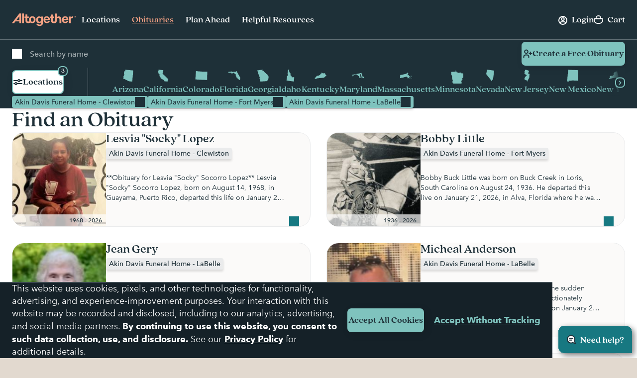

--- FILE ---
content_type: text/html; charset=utf-8
request_url: https://www.google.com/recaptcha/api2/anchor?ar=1&k=6LehRy4pAAAAAAfiQZpSFwEE85TC7rOBS8KZZI_j&co=aHR0cHM6Ly93d3cuYWx0b2dldGhlcmZ1bmVyYWwuY29tOjQ0Mw..&hl=en&v=N67nZn4AqZkNcbeMu4prBgzg&size=invisible&anchor-ms=20000&execute-ms=30000&cb=oyfyjogrtk9c
body_size: 48586
content:
<!DOCTYPE HTML><html dir="ltr" lang="en"><head><meta http-equiv="Content-Type" content="text/html; charset=UTF-8">
<meta http-equiv="X-UA-Compatible" content="IE=edge">
<title>reCAPTCHA</title>
<style type="text/css">
/* cyrillic-ext */
@font-face {
  font-family: 'Roboto';
  font-style: normal;
  font-weight: 400;
  font-stretch: 100%;
  src: url(//fonts.gstatic.com/s/roboto/v48/KFO7CnqEu92Fr1ME7kSn66aGLdTylUAMa3GUBHMdazTgWw.woff2) format('woff2');
  unicode-range: U+0460-052F, U+1C80-1C8A, U+20B4, U+2DE0-2DFF, U+A640-A69F, U+FE2E-FE2F;
}
/* cyrillic */
@font-face {
  font-family: 'Roboto';
  font-style: normal;
  font-weight: 400;
  font-stretch: 100%;
  src: url(//fonts.gstatic.com/s/roboto/v48/KFO7CnqEu92Fr1ME7kSn66aGLdTylUAMa3iUBHMdazTgWw.woff2) format('woff2');
  unicode-range: U+0301, U+0400-045F, U+0490-0491, U+04B0-04B1, U+2116;
}
/* greek-ext */
@font-face {
  font-family: 'Roboto';
  font-style: normal;
  font-weight: 400;
  font-stretch: 100%;
  src: url(//fonts.gstatic.com/s/roboto/v48/KFO7CnqEu92Fr1ME7kSn66aGLdTylUAMa3CUBHMdazTgWw.woff2) format('woff2');
  unicode-range: U+1F00-1FFF;
}
/* greek */
@font-face {
  font-family: 'Roboto';
  font-style: normal;
  font-weight: 400;
  font-stretch: 100%;
  src: url(//fonts.gstatic.com/s/roboto/v48/KFO7CnqEu92Fr1ME7kSn66aGLdTylUAMa3-UBHMdazTgWw.woff2) format('woff2');
  unicode-range: U+0370-0377, U+037A-037F, U+0384-038A, U+038C, U+038E-03A1, U+03A3-03FF;
}
/* math */
@font-face {
  font-family: 'Roboto';
  font-style: normal;
  font-weight: 400;
  font-stretch: 100%;
  src: url(//fonts.gstatic.com/s/roboto/v48/KFO7CnqEu92Fr1ME7kSn66aGLdTylUAMawCUBHMdazTgWw.woff2) format('woff2');
  unicode-range: U+0302-0303, U+0305, U+0307-0308, U+0310, U+0312, U+0315, U+031A, U+0326-0327, U+032C, U+032F-0330, U+0332-0333, U+0338, U+033A, U+0346, U+034D, U+0391-03A1, U+03A3-03A9, U+03B1-03C9, U+03D1, U+03D5-03D6, U+03F0-03F1, U+03F4-03F5, U+2016-2017, U+2034-2038, U+203C, U+2040, U+2043, U+2047, U+2050, U+2057, U+205F, U+2070-2071, U+2074-208E, U+2090-209C, U+20D0-20DC, U+20E1, U+20E5-20EF, U+2100-2112, U+2114-2115, U+2117-2121, U+2123-214F, U+2190, U+2192, U+2194-21AE, U+21B0-21E5, U+21F1-21F2, U+21F4-2211, U+2213-2214, U+2216-22FF, U+2308-230B, U+2310, U+2319, U+231C-2321, U+2336-237A, U+237C, U+2395, U+239B-23B7, U+23D0, U+23DC-23E1, U+2474-2475, U+25AF, U+25B3, U+25B7, U+25BD, U+25C1, U+25CA, U+25CC, U+25FB, U+266D-266F, U+27C0-27FF, U+2900-2AFF, U+2B0E-2B11, U+2B30-2B4C, U+2BFE, U+3030, U+FF5B, U+FF5D, U+1D400-1D7FF, U+1EE00-1EEFF;
}
/* symbols */
@font-face {
  font-family: 'Roboto';
  font-style: normal;
  font-weight: 400;
  font-stretch: 100%;
  src: url(//fonts.gstatic.com/s/roboto/v48/KFO7CnqEu92Fr1ME7kSn66aGLdTylUAMaxKUBHMdazTgWw.woff2) format('woff2');
  unicode-range: U+0001-000C, U+000E-001F, U+007F-009F, U+20DD-20E0, U+20E2-20E4, U+2150-218F, U+2190, U+2192, U+2194-2199, U+21AF, U+21E6-21F0, U+21F3, U+2218-2219, U+2299, U+22C4-22C6, U+2300-243F, U+2440-244A, U+2460-24FF, U+25A0-27BF, U+2800-28FF, U+2921-2922, U+2981, U+29BF, U+29EB, U+2B00-2BFF, U+4DC0-4DFF, U+FFF9-FFFB, U+10140-1018E, U+10190-1019C, U+101A0, U+101D0-101FD, U+102E0-102FB, U+10E60-10E7E, U+1D2C0-1D2D3, U+1D2E0-1D37F, U+1F000-1F0FF, U+1F100-1F1AD, U+1F1E6-1F1FF, U+1F30D-1F30F, U+1F315, U+1F31C, U+1F31E, U+1F320-1F32C, U+1F336, U+1F378, U+1F37D, U+1F382, U+1F393-1F39F, U+1F3A7-1F3A8, U+1F3AC-1F3AF, U+1F3C2, U+1F3C4-1F3C6, U+1F3CA-1F3CE, U+1F3D4-1F3E0, U+1F3ED, U+1F3F1-1F3F3, U+1F3F5-1F3F7, U+1F408, U+1F415, U+1F41F, U+1F426, U+1F43F, U+1F441-1F442, U+1F444, U+1F446-1F449, U+1F44C-1F44E, U+1F453, U+1F46A, U+1F47D, U+1F4A3, U+1F4B0, U+1F4B3, U+1F4B9, U+1F4BB, U+1F4BF, U+1F4C8-1F4CB, U+1F4D6, U+1F4DA, U+1F4DF, U+1F4E3-1F4E6, U+1F4EA-1F4ED, U+1F4F7, U+1F4F9-1F4FB, U+1F4FD-1F4FE, U+1F503, U+1F507-1F50B, U+1F50D, U+1F512-1F513, U+1F53E-1F54A, U+1F54F-1F5FA, U+1F610, U+1F650-1F67F, U+1F687, U+1F68D, U+1F691, U+1F694, U+1F698, U+1F6AD, U+1F6B2, U+1F6B9-1F6BA, U+1F6BC, U+1F6C6-1F6CF, U+1F6D3-1F6D7, U+1F6E0-1F6EA, U+1F6F0-1F6F3, U+1F6F7-1F6FC, U+1F700-1F7FF, U+1F800-1F80B, U+1F810-1F847, U+1F850-1F859, U+1F860-1F887, U+1F890-1F8AD, U+1F8B0-1F8BB, U+1F8C0-1F8C1, U+1F900-1F90B, U+1F93B, U+1F946, U+1F984, U+1F996, U+1F9E9, U+1FA00-1FA6F, U+1FA70-1FA7C, U+1FA80-1FA89, U+1FA8F-1FAC6, U+1FACE-1FADC, U+1FADF-1FAE9, U+1FAF0-1FAF8, U+1FB00-1FBFF;
}
/* vietnamese */
@font-face {
  font-family: 'Roboto';
  font-style: normal;
  font-weight: 400;
  font-stretch: 100%;
  src: url(//fonts.gstatic.com/s/roboto/v48/KFO7CnqEu92Fr1ME7kSn66aGLdTylUAMa3OUBHMdazTgWw.woff2) format('woff2');
  unicode-range: U+0102-0103, U+0110-0111, U+0128-0129, U+0168-0169, U+01A0-01A1, U+01AF-01B0, U+0300-0301, U+0303-0304, U+0308-0309, U+0323, U+0329, U+1EA0-1EF9, U+20AB;
}
/* latin-ext */
@font-face {
  font-family: 'Roboto';
  font-style: normal;
  font-weight: 400;
  font-stretch: 100%;
  src: url(//fonts.gstatic.com/s/roboto/v48/KFO7CnqEu92Fr1ME7kSn66aGLdTylUAMa3KUBHMdazTgWw.woff2) format('woff2');
  unicode-range: U+0100-02BA, U+02BD-02C5, U+02C7-02CC, U+02CE-02D7, U+02DD-02FF, U+0304, U+0308, U+0329, U+1D00-1DBF, U+1E00-1E9F, U+1EF2-1EFF, U+2020, U+20A0-20AB, U+20AD-20C0, U+2113, U+2C60-2C7F, U+A720-A7FF;
}
/* latin */
@font-face {
  font-family: 'Roboto';
  font-style: normal;
  font-weight: 400;
  font-stretch: 100%;
  src: url(//fonts.gstatic.com/s/roboto/v48/KFO7CnqEu92Fr1ME7kSn66aGLdTylUAMa3yUBHMdazQ.woff2) format('woff2');
  unicode-range: U+0000-00FF, U+0131, U+0152-0153, U+02BB-02BC, U+02C6, U+02DA, U+02DC, U+0304, U+0308, U+0329, U+2000-206F, U+20AC, U+2122, U+2191, U+2193, U+2212, U+2215, U+FEFF, U+FFFD;
}
/* cyrillic-ext */
@font-face {
  font-family: 'Roboto';
  font-style: normal;
  font-weight: 500;
  font-stretch: 100%;
  src: url(//fonts.gstatic.com/s/roboto/v48/KFO7CnqEu92Fr1ME7kSn66aGLdTylUAMa3GUBHMdazTgWw.woff2) format('woff2');
  unicode-range: U+0460-052F, U+1C80-1C8A, U+20B4, U+2DE0-2DFF, U+A640-A69F, U+FE2E-FE2F;
}
/* cyrillic */
@font-face {
  font-family: 'Roboto';
  font-style: normal;
  font-weight: 500;
  font-stretch: 100%;
  src: url(//fonts.gstatic.com/s/roboto/v48/KFO7CnqEu92Fr1ME7kSn66aGLdTylUAMa3iUBHMdazTgWw.woff2) format('woff2');
  unicode-range: U+0301, U+0400-045F, U+0490-0491, U+04B0-04B1, U+2116;
}
/* greek-ext */
@font-face {
  font-family: 'Roboto';
  font-style: normal;
  font-weight: 500;
  font-stretch: 100%;
  src: url(//fonts.gstatic.com/s/roboto/v48/KFO7CnqEu92Fr1ME7kSn66aGLdTylUAMa3CUBHMdazTgWw.woff2) format('woff2');
  unicode-range: U+1F00-1FFF;
}
/* greek */
@font-face {
  font-family: 'Roboto';
  font-style: normal;
  font-weight: 500;
  font-stretch: 100%;
  src: url(//fonts.gstatic.com/s/roboto/v48/KFO7CnqEu92Fr1ME7kSn66aGLdTylUAMa3-UBHMdazTgWw.woff2) format('woff2');
  unicode-range: U+0370-0377, U+037A-037F, U+0384-038A, U+038C, U+038E-03A1, U+03A3-03FF;
}
/* math */
@font-face {
  font-family: 'Roboto';
  font-style: normal;
  font-weight: 500;
  font-stretch: 100%;
  src: url(//fonts.gstatic.com/s/roboto/v48/KFO7CnqEu92Fr1ME7kSn66aGLdTylUAMawCUBHMdazTgWw.woff2) format('woff2');
  unicode-range: U+0302-0303, U+0305, U+0307-0308, U+0310, U+0312, U+0315, U+031A, U+0326-0327, U+032C, U+032F-0330, U+0332-0333, U+0338, U+033A, U+0346, U+034D, U+0391-03A1, U+03A3-03A9, U+03B1-03C9, U+03D1, U+03D5-03D6, U+03F0-03F1, U+03F4-03F5, U+2016-2017, U+2034-2038, U+203C, U+2040, U+2043, U+2047, U+2050, U+2057, U+205F, U+2070-2071, U+2074-208E, U+2090-209C, U+20D0-20DC, U+20E1, U+20E5-20EF, U+2100-2112, U+2114-2115, U+2117-2121, U+2123-214F, U+2190, U+2192, U+2194-21AE, U+21B0-21E5, U+21F1-21F2, U+21F4-2211, U+2213-2214, U+2216-22FF, U+2308-230B, U+2310, U+2319, U+231C-2321, U+2336-237A, U+237C, U+2395, U+239B-23B7, U+23D0, U+23DC-23E1, U+2474-2475, U+25AF, U+25B3, U+25B7, U+25BD, U+25C1, U+25CA, U+25CC, U+25FB, U+266D-266F, U+27C0-27FF, U+2900-2AFF, U+2B0E-2B11, U+2B30-2B4C, U+2BFE, U+3030, U+FF5B, U+FF5D, U+1D400-1D7FF, U+1EE00-1EEFF;
}
/* symbols */
@font-face {
  font-family: 'Roboto';
  font-style: normal;
  font-weight: 500;
  font-stretch: 100%;
  src: url(//fonts.gstatic.com/s/roboto/v48/KFO7CnqEu92Fr1ME7kSn66aGLdTylUAMaxKUBHMdazTgWw.woff2) format('woff2');
  unicode-range: U+0001-000C, U+000E-001F, U+007F-009F, U+20DD-20E0, U+20E2-20E4, U+2150-218F, U+2190, U+2192, U+2194-2199, U+21AF, U+21E6-21F0, U+21F3, U+2218-2219, U+2299, U+22C4-22C6, U+2300-243F, U+2440-244A, U+2460-24FF, U+25A0-27BF, U+2800-28FF, U+2921-2922, U+2981, U+29BF, U+29EB, U+2B00-2BFF, U+4DC0-4DFF, U+FFF9-FFFB, U+10140-1018E, U+10190-1019C, U+101A0, U+101D0-101FD, U+102E0-102FB, U+10E60-10E7E, U+1D2C0-1D2D3, U+1D2E0-1D37F, U+1F000-1F0FF, U+1F100-1F1AD, U+1F1E6-1F1FF, U+1F30D-1F30F, U+1F315, U+1F31C, U+1F31E, U+1F320-1F32C, U+1F336, U+1F378, U+1F37D, U+1F382, U+1F393-1F39F, U+1F3A7-1F3A8, U+1F3AC-1F3AF, U+1F3C2, U+1F3C4-1F3C6, U+1F3CA-1F3CE, U+1F3D4-1F3E0, U+1F3ED, U+1F3F1-1F3F3, U+1F3F5-1F3F7, U+1F408, U+1F415, U+1F41F, U+1F426, U+1F43F, U+1F441-1F442, U+1F444, U+1F446-1F449, U+1F44C-1F44E, U+1F453, U+1F46A, U+1F47D, U+1F4A3, U+1F4B0, U+1F4B3, U+1F4B9, U+1F4BB, U+1F4BF, U+1F4C8-1F4CB, U+1F4D6, U+1F4DA, U+1F4DF, U+1F4E3-1F4E6, U+1F4EA-1F4ED, U+1F4F7, U+1F4F9-1F4FB, U+1F4FD-1F4FE, U+1F503, U+1F507-1F50B, U+1F50D, U+1F512-1F513, U+1F53E-1F54A, U+1F54F-1F5FA, U+1F610, U+1F650-1F67F, U+1F687, U+1F68D, U+1F691, U+1F694, U+1F698, U+1F6AD, U+1F6B2, U+1F6B9-1F6BA, U+1F6BC, U+1F6C6-1F6CF, U+1F6D3-1F6D7, U+1F6E0-1F6EA, U+1F6F0-1F6F3, U+1F6F7-1F6FC, U+1F700-1F7FF, U+1F800-1F80B, U+1F810-1F847, U+1F850-1F859, U+1F860-1F887, U+1F890-1F8AD, U+1F8B0-1F8BB, U+1F8C0-1F8C1, U+1F900-1F90B, U+1F93B, U+1F946, U+1F984, U+1F996, U+1F9E9, U+1FA00-1FA6F, U+1FA70-1FA7C, U+1FA80-1FA89, U+1FA8F-1FAC6, U+1FACE-1FADC, U+1FADF-1FAE9, U+1FAF0-1FAF8, U+1FB00-1FBFF;
}
/* vietnamese */
@font-face {
  font-family: 'Roboto';
  font-style: normal;
  font-weight: 500;
  font-stretch: 100%;
  src: url(//fonts.gstatic.com/s/roboto/v48/KFO7CnqEu92Fr1ME7kSn66aGLdTylUAMa3OUBHMdazTgWw.woff2) format('woff2');
  unicode-range: U+0102-0103, U+0110-0111, U+0128-0129, U+0168-0169, U+01A0-01A1, U+01AF-01B0, U+0300-0301, U+0303-0304, U+0308-0309, U+0323, U+0329, U+1EA0-1EF9, U+20AB;
}
/* latin-ext */
@font-face {
  font-family: 'Roboto';
  font-style: normal;
  font-weight: 500;
  font-stretch: 100%;
  src: url(//fonts.gstatic.com/s/roboto/v48/KFO7CnqEu92Fr1ME7kSn66aGLdTylUAMa3KUBHMdazTgWw.woff2) format('woff2');
  unicode-range: U+0100-02BA, U+02BD-02C5, U+02C7-02CC, U+02CE-02D7, U+02DD-02FF, U+0304, U+0308, U+0329, U+1D00-1DBF, U+1E00-1E9F, U+1EF2-1EFF, U+2020, U+20A0-20AB, U+20AD-20C0, U+2113, U+2C60-2C7F, U+A720-A7FF;
}
/* latin */
@font-face {
  font-family: 'Roboto';
  font-style: normal;
  font-weight: 500;
  font-stretch: 100%;
  src: url(//fonts.gstatic.com/s/roboto/v48/KFO7CnqEu92Fr1ME7kSn66aGLdTylUAMa3yUBHMdazQ.woff2) format('woff2');
  unicode-range: U+0000-00FF, U+0131, U+0152-0153, U+02BB-02BC, U+02C6, U+02DA, U+02DC, U+0304, U+0308, U+0329, U+2000-206F, U+20AC, U+2122, U+2191, U+2193, U+2212, U+2215, U+FEFF, U+FFFD;
}
/* cyrillic-ext */
@font-face {
  font-family: 'Roboto';
  font-style: normal;
  font-weight: 900;
  font-stretch: 100%;
  src: url(//fonts.gstatic.com/s/roboto/v48/KFO7CnqEu92Fr1ME7kSn66aGLdTylUAMa3GUBHMdazTgWw.woff2) format('woff2');
  unicode-range: U+0460-052F, U+1C80-1C8A, U+20B4, U+2DE0-2DFF, U+A640-A69F, U+FE2E-FE2F;
}
/* cyrillic */
@font-face {
  font-family: 'Roboto';
  font-style: normal;
  font-weight: 900;
  font-stretch: 100%;
  src: url(//fonts.gstatic.com/s/roboto/v48/KFO7CnqEu92Fr1ME7kSn66aGLdTylUAMa3iUBHMdazTgWw.woff2) format('woff2');
  unicode-range: U+0301, U+0400-045F, U+0490-0491, U+04B0-04B1, U+2116;
}
/* greek-ext */
@font-face {
  font-family: 'Roboto';
  font-style: normal;
  font-weight: 900;
  font-stretch: 100%;
  src: url(//fonts.gstatic.com/s/roboto/v48/KFO7CnqEu92Fr1ME7kSn66aGLdTylUAMa3CUBHMdazTgWw.woff2) format('woff2');
  unicode-range: U+1F00-1FFF;
}
/* greek */
@font-face {
  font-family: 'Roboto';
  font-style: normal;
  font-weight: 900;
  font-stretch: 100%;
  src: url(//fonts.gstatic.com/s/roboto/v48/KFO7CnqEu92Fr1ME7kSn66aGLdTylUAMa3-UBHMdazTgWw.woff2) format('woff2');
  unicode-range: U+0370-0377, U+037A-037F, U+0384-038A, U+038C, U+038E-03A1, U+03A3-03FF;
}
/* math */
@font-face {
  font-family: 'Roboto';
  font-style: normal;
  font-weight: 900;
  font-stretch: 100%;
  src: url(//fonts.gstatic.com/s/roboto/v48/KFO7CnqEu92Fr1ME7kSn66aGLdTylUAMawCUBHMdazTgWw.woff2) format('woff2');
  unicode-range: U+0302-0303, U+0305, U+0307-0308, U+0310, U+0312, U+0315, U+031A, U+0326-0327, U+032C, U+032F-0330, U+0332-0333, U+0338, U+033A, U+0346, U+034D, U+0391-03A1, U+03A3-03A9, U+03B1-03C9, U+03D1, U+03D5-03D6, U+03F0-03F1, U+03F4-03F5, U+2016-2017, U+2034-2038, U+203C, U+2040, U+2043, U+2047, U+2050, U+2057, U+205F, U+2070-2071, U+2074-208E, U+2090-209C, U+20D0-20DC, U+20E1, U+20E5-20EF, U+2100-2112, U+2114-2115, U+2117-2121, U+2123-214F, U+2190, U+2192, U+2194-21AE, U+21B0-21E5, U+21F1-21F2, U+21F4-2211, U+2213-2214, U+2216-22FF, U+2308-230B, U+2310, U+2319, U+231C-2321, U+2336-237A, U+237C, U+2395, U+239B-23B7, U+23D0, U+23DC-23E1, U+2474-2475, U+25AF, U+25B3, U+25B7, U+25BD, U+25C1, U+25CA, U+25CC, U+25FB, U+266D-266F, U+27C0-27FF, U+2900-2AFF, U+2B0E-2B11, U+2B30-2B4C, U+2BFE, U+3030, U+FF5B, U+FF5D, U+1D400-1D7FF, U+1EE00-1EEFF;
}
/* symbols */
@font-face {
  font-family: 'Roboto';
  font-style: normal;
  font-weight: 900;
  font-stretch: 100%;
  src: url(//fonts.gstatic.com/s/roboto/v48/KFO7CnqEu92Fr1ME7kSn66aGLdTylUAMaxKUBHMdazTgWw.woff2) format('woff2');
  unicode-range: U+0001-000C, U+000E-001F, U+007F-009F, U+20DD-20E0, U+20E2-20E4, U+2150-218F, U+2190, U+2192, U+2194-2199, U+21AF, U+21E6-21F0, U+21F3, U+2218-2219, U+2299, U+22C4-22C6, U+2300-243F, U+2440-244A, U+2460-24FF, U+25A0-27BF, U+2800-28FF, U+2921-2922, U+2981, U+29BF, U+29EB, U+2B00-2BFF, U+4DC0-4DFF, U+FFF9-FFFB, U+10140-1018E, U+10190-1019C, U+101A0, U+101D0-101FD, U+102E0-102FB, U+10E60-10E7E, U+1D2C0-1D2D3, U+1D2E0-1D37F, U+1F000-1F0FF, U+1F100-1F1AD, U+1F1E6-1F1FF, U+1F30D-1F30F, U+1F315, U+1F31C, U+1F31E, U+1F320-1F32C, U+1F336, U+1F378, U+1F37D, U+1F382, U+1F393-1F39F, U+1F3A7-1F3A8, U+1F3AC-1F3AF, U+1F3C2, U+1F3C4-1F3C6, U+1F3CA-1F3CE, U+1F3D4-1F3E0, U+1F3ED, U+1F3F1-1F3F3, U+1F3F5-1F3F7, U+1F408, U+1F415, U+1F41F, U+1F426, U+1F43F, U+1F441-1F442, U+1F444, U+1F446-1F449, U+1F44C-1F44E, U+1F453, U+1F46A, U+1F47D, U+1F4A3, U+1F4B0, U+1F4B3, U+1F4B9, U+1F4BB, U+1F4BF, U+1F4C8-1F4CB, U+1F4D6, U+1F4DA, U+1F4DF, U+1F4E3-1F4E6, U+1F4EA-1F4ED, U+1F4F7, U+1F4F9-1F4FB, U+1F4FD-1F4FE, U+1F503, U+1F507-1F50B, U+1F50D, U+1F512-1F513, U+1F53E-1F54A, U+1F54F-1F5FA, U+1F610, U+1F650-1F67F, U+1F687, U+1F68D, U+1F691, U+1F694, U+1F698, U+1F6AD, U+1F6B2, U+1F6B9-1F6BA, U+1F6BC, U+1F6C6-1F6CF, U+1F6D3-1F6D7, U+1F6E0-1F6EA, U+1F6F0-1F6F3, U+1F6F7-1F6FC, U+1F700-1F7FF, U+1F800-1F80B, U+1F810-1F847, U+1F850-1F859, U+1F860-1F887, U+1F890-1F8AD, U+1F8B0-1F8BB, U+1F8C0-1F8C1, U+1F900-1F90B, U+1F93B, U+1F946, U+1F984, U+1F996, U+1F9E9, U+1FA00-1FA6F, U+1FA70-1FA7C, U+1FA80-1FA89, U+1FA8F-1FAC6, U+1FACE-1FADC, U+1FADF-1FAE9, U+1FAF0-1FAF8, U+1FB00-1FBFF;
}
/* vietnamese */
@font-face {
  font-family: 'Roboto';
  font-style: normal;
  font-weight: 900;
  font-stretch: 100%;
  src: url(//fonts.gstatic.com/s/roboto/v48/KFO7CnqEu92Fr1ME7kSn66aGLdTylUAMa3OUBHMdazTgWw.woff2) format('woff2');
  unicode-range: U+0102-0103, U+0110-0111, U+0128-0129, U+0168-0169, U+01A0-01A1, U+01AF-01B0, U+0300-0301, U+0303-0304, U+0308-0309, U+0323, U+0329, U+1EA0-1EF9, U+20AB;
}
/* latin-ext */
@font-face {
  font-family: 'Roboto';
  font-style: normal;
  font-weight: 900;
  font-stretch: 100%;
  src: url(//fonts.gstatic.com/s/roboto/v48/KFO7CnqEu92Fr1ME7kSn66aGLdTylUAMa3KUBHMdazTgWw.woff2) format('woff2');
  unicode-range: U+0100-02BA, U+02BD-02C5, U+02C7-02CC, U+02CE-02D7, U+02DD-02FF, U+0304, U+0308, U+0329, U+1D00-1DBF, U+1E00-1E9F, U+1EF2-1EFF, U+2020, U+20A0-20AB, U+20AD-20C0, U+2113, U+2C60-2C7F, U+A720-A7FF;
}
/* latin */
@font-face {
  font-family: 'Roboto';
  font-style: normal;
  font-weight: 900;
  font-stretch: 100%;
  src: url(//fonts.gstatic.com/s/roboto/v48/KFO7CnqEu92Fr1ME7kSn66aGLdTylUAMa3yUBHMdazQ.woff2) format('woff2');
  unicode-range: U+0000-00FF, U+0131, U+0152-0153, U+02BB-02BC, U+02C6, U+02DA, U+02DC, U+0304, U+0308, U+0329, U+2000-206F, U+20AC, U+2122, U+2191, U+2193, U+2212, U+2215, U+FEFF, U+FFFD;
}

</style>
<link rel="stylesheet" type="text/css" href="https://www.gstatic.com/recaptcha/releases/N67nZn4AqZkNcbeMu4prBgzg/styles__ltr.css">
<script nonce="-kQrZp7dIOb6V6vP_rmuFg" type="text/javascript">window['__recaptcha_api'] = 'https://www.google.com/recaptcha/api2/';</script>
<script type="text/javascript" src="https://www.gstatic.com/recaptcha/releases/N67nZn4AqZkNcbeMu4prBgzg/recaptcha__en.js" nonce="-kQrZp7dIOb6V6vP_rmuFg">
      
    </script></head>
<body><div id="rc-anchor-alert" class="rc-anchor-alert"></div>
<input type="hidden" id="recaptcha-token" value="[base64]">
<script type="text/javascript" nonce="-kQrZp7dIOb6V6vP_rmuFg">
      recaptcha.anchor.Main.init("[\x22ainput\x22,[\x22bgdata\x22,\x22\x22,\[base64]/[base64]/[base64]/bmV3IHJbeF0oY1swXSk6RT09Mj9uZXcgclt4XShjWzBdLGNbMV0pOkU9PTM/bmV3IHJbeF0oY1swXSxjWzFdLGNbMl0pOkU9PTQ/[base64]/[base64]/[base64]/[base64]/[base64]/[base64]/[base64]/[base64]\x22,\[base64]\x22,\x22ScKfEsOSw7ckDcKSIsOjwq9VwrQBbiRDWFcoRMKewpPDmw3Cu2IwB3XDp8KPwp/DiMOzwr7DpMKmMS0fw6UhCcO9GFnDj8K6w4FSw43ChsOdEMOBwr/CkGYRwp/CucOxw6lDHAxlwqrDm8KidyRjXGTDrMOmwo7DgzRVLcK/wrvDncO4wrjCocKuLwjDv2bDrsOTNcOyw7hsQls6YSrDn1pxwpTDr2pwesO9wozCicOjajsRwp0cwp/DtQLDpncJwrUHXsOIDgFhw4DDsHTCjRNkbXjCkyJvTcKiPcOjwoLDlUACwrl6Y8O1w7LDg8K2BcKpw77Dv8K3w69Lw48ZV8Kkwp/DgsKcFztne8OxYcOsI8OzwrJMRXliwq0iw5kRcDgMPTrDqktZNcKbZEkXY00aw7pDK8Kuw4DCgcOOCQkQw51tDsK9FMO4wps9ZnvCpHU5csKfZD3DiMOSCMODwrdhO8Kkw4nDriIQw5IFw6JsZsKOIwDCpsOUB8KtwoDDicOQwqg2fX/[base64]/[base64]/CgBdZw4Z9w4XCrMKeaS5XeMKZwoQoJX/DqG7Cqh/[base64]/wo9nW8KWN8OwWMO1wqrChG5FwqLCicOdw7EZw7zCisOww6DCpWLCv8OPw7BlORHDssO6VjRDP8Kiw6s1w4UZBVtiw5Q8wrJkdRzDoFQ8EsKdMcOFDcK5wr0yw7w3wr/[base64]/[base64]/CvhfCocOHw6XCiQ1gwqfDn8OlwrjDtsKAVmTDu8KUwpsxw5c9woLDg8Okw592w5p9MwNkC8OsGg3DoSrDm8KeT8OsJsKuw5/[base64]/DqyfDksK8ZA7DmmfDnkgGUA7DqMKASFZGw5HDplPDiDfDgktBw7XDvcO2woTDujpYw7sNQMKVGcOHwpvDm8K1QcKcFMOCwqPDoMOiM8OOHMKXA8OGwr3DncKmw4QCwpLDiS49w7xQwrkUw788wqbDgQ/DvUbDp8Oiwo/CtF0/woXDoMOGG2A/worDv0fDlyfDhTvDsW9Pwostw7sdwq0eOD52N1dUA8OIIMOzwoQ4w4PCinRHNjtlw7fCucO8KMO/dFJUwpjDlsOGw7/Dg8OywoUhw4LCjcKwPMKYw5XDtcOFUlV5w4zCsH3DhQ7DuGfDpiPDsG/CnS4gXns6wrdHwobDqUNnwqnDu8OXwpvDrMOiwpQdwq8XGcOnwoF9GXUHw4NUBMODwqdKw5U/GFRTw4kLVT3CoMOpHw5Mwq/[base64]/w6/[base64]/CsMOMwqUbwqTDhwwbw7tlKMOZccOewrYfw4TDs8KBw5/Ckk4GCTLDolxVHcOOw7jCvHx+IcO+CsOvwpPCnWgFPi/CjMOmByjCpWMCJ8KcwpbDnsKwSF/DpWDCrMKmO8ORA2bCuMOjEMOHwr7Dmj1Pw7TCjcKeYcKCT8KNwrrCmSJ2GD/DtQXDtAtbw6RaworDpcKSWcKHQ8OEwqlyCFZzwqHCksKsw5bChMOFwp58AURHA8KUOsOtwrgebgNlwqcjw7HDmMOiw74JwpjDjA15woLCpUYWw4rDosOtLFDDqsOawp5mw5TDuTPCrnvDocKbw5NQw43CjE7DlcOxw5cIYsOraWrDvMK7w6BdLcKyOMK8w5BEwrZ/L8Kfwo40w5cuLU3CpTYsw7p+PTTCrylZACXCuxDCgWgJw5ULw5HDhGhlBcOxBcKUQTvCmcOowrPCsFt+wo7DjcOLAsOzCMKPeFkNwrTDucK4EsOjw6kiwoRjwr/[base64]/w7zChGUxw4PCl29ZTsOqwooWD8OmEV4qEcOMw4fClMOawpfCoyHChcOvw5fCoW7DtlLDsxnDnsK0Om7DtjPCkRbDuxN+wpZ9wo5rw6HDuzwYwr/CiXVOwqnDtkTDkGvCkjfCp8KXw44KwrvDqsKRCk/[base64]/CpcKjL3tUw4UwwpHDuMOmw4t+D8K+R0fDiMK1w6bCgnfDr8Kdf8OswpR/KkY0Hw4rFzBGw6XDpsOpQwlgw7fDrm0iw4F3FcKpwoLCi8Odw7jDqW5BIRoOKSpZTzFlw5nDnS4qJsKFw4dXw7bDjz9FesO+IsK+W8K8wo/CgMOGWHwFUwfDnzsSFsOLI1fCgy4HwprDgsO3bsKyw5HDgWXCoMK3woNAwo57TsKqw5jDvcODw6Jww7rDs8Knwo/DtiXCljrCvUzCgcK3w5TCijzDjcOvw5jDtcKUIxkDw4RdwqNxZ8O5ND/DocKYJxvDpMO6dGbDhkTCu8KoIMOMO0IjwqnDqWEaw5xdwqQ8wrjDqw7DuMKrPMKZw6sqcD0XF8OvRMKOIGvCrEhIw6MqX3p3w5fCksKEe33Cu2jCpcOADk/DpsKtQD5UJsKxw7DCrxFbw73DoMKLw4fCtlAOXsOobzMgcQIfw7oERWN2fMKCw4BkPVskfGPDg8K/[base64]/[base64]/ClhYnb38CwqrDnsOlwpfCglbDlQkef8KcRg9Hw4bDnAd8wpLDsEPCnXVJw43CjD0ZXGbDlXM1wpPDpDjCgMKgwp0sSMKnwpFEOD3CvT/DoUdSLcKww5MJXcO3HwkWKm5zDBPDkUlKIcOuDMO2wrdRBUwMwr0QwqfCl1ZyAMOrW8KKZGzDtAVDIcOEw43DgsK9AcORw4kiwrzDgxxJI3MJTsONG0PDpMOBw7JdZMOOwoMZV3AlwoPCosOswqbDosObCcKvw750WcKswqDCnyXCn8KOTsK7w4wLw4/DsBQdNxbChcKTPFhNPMKTJz8dQyDDqAjCtsOvw6PDjyIqEQVvKSrCmMOsQMKOWGkQw5UWd8Ocw40/U8K7BsOgwoBKQHdiwrXDo8ODXCjDi8KYw4ttw4zDksKdw5nDlk7DlsOzw7FpEsKgXnfCo8K7w4rDjBl0AcOIw5tawobDsBVPw7PDpMKrw6/Dh8Kpw4ZEw4LCmsOdw5x3ABtoC0onXzHCrT96HWsKZCkPwqcDw7lEaMKUw4IsIjTDrMOBAcKlwp8Yw4M/w5bCosKwOx1FM2zDuFUAwozDsV4HwpnDucOQU8KWCCfDtcOyQGXDtmIOfR/DkcKXw4UhOcKrwosRw4NQwrBrw6LDmsKBYsOfwqYEw6UhR8OrLMKgw4XDocK0BXdaw4nCpkg1a1ZaaMK0KhEtwqTDhHrCpx1tZMKVfsKjThvCkW3Dt8KJw5LCpMOPw40iZn/CvBhewrB/WB0pHcKGeGt9CU/CsG96YFMDE3hrbhU3dSnCqAUTS8K9w4BPw6LCpMOWEsOHwqcbwqJeLHDCmMOBw4REMQ/DpChuwpvDqcOcU8OWwo8qAcKKwpnCocORw7zDmCXCu8KHw4NzZRHDnsOIacK3AsKuTTpMayMTWGrCr8KVw6zDojLDgsKswp9DXsOgwp1oC8KoFMOkPsO/ZHjDpzrCqMKcMXXDmMKHT1EfdsO6LjBvW8OzAw/DrMKyw68+w7PCicKpwpEzwq5mwqHDlWPDkUzDsMKeesKOVRHCoMK+ImnCkcK3DMOtw6kbw71Ie0ggw75mGxjCg8Kaw7rDpF1gwqxUMcKwG8ODasKtwr9EIGpfw4XDvMK3BcKAw5/CrsOkYU0PasKPw7/Dj8Kow7HCmsKtKEbCjcOnw4DCl0zDtwvDuws9e3rDnsOAwqIsLMKVw5xQFMONZMKVwrAgSl3DmljCth/ClH/CjsO/WALDgCByw5TDkDPDoMKKH2oew5DCsMOKwr88wrQnV3x5IkRTLsK7wrtgwqkWw7bDjihqw64cw5htwodXwqvCr8KkAcOjGWsCJMO1woEVFsOjw6XDl8Kuw7BwDMO4w5dcLwFYcMOGQB/CrcK/woBmw5hGw77Dm8OsRMKiNkHDu8OJw6cgPsO+Xzd7NcKdWBU/[base64]/[base64]/CsFnCjnU6BsKFcgwCw6oUNTVRAMOiworCo8KhfMK6w4/Co2sawrN+wrHChgzCrMOowq9EwrLDjknDoxvDpkdVXMOOcV7DlCzDtDXCvcOWw7Yrw57DhcOsNwXDgDtYwrhoRMKGQmrCum4+XWDCjMO2RlJZwrxVw5tnw7c+wrRtXcKOUMKYw4sGwoo9EsKSccOZwoQew7/Do01YwoNKwojDisK7w77CtS1Ow6bCnMOIf8Kyw6bCm8OXw4x+aDsvDsO3fcOlJCcKwosUJ8OxwrDDrT8HACfClcKHw7NwMMKHIVvCtMKPT0Bawq0ow57DtBXDlVFGTArCj8KnKMKFwrgwQA06NQMmJcKIw6ZOJMO5bsKfAR5Iw6jDvcKpwoMqI2bCnD/[base64]/[base64]/OgTCqEfCucOvwofDtcK8wrnCmy3CtcOcwoPCkMOvwo7CjcK7BMKjYxMWbQfDtsO4w7vDuEFIeEgBK8OaE0cIwq3Dv2HDg8O2wp/CtMOvwrjDkA3Dklwlw5PCtDLDp20Yw6zCnsKkeMKEw53Dk8ONwp8ewpEsw6DClUM5w5J6w4h3VcKhwrvCr8OMFsK3wpzCryTCvsKvwr/Ch8KzeU7Cj8Kew59ew4luw4kLw6Aew4bDg1/[base64]/[base64]/worDgj3Drm5ARC0nccOtwo9oVA5SKMKdw7XChsO/cMK9w7NYB1oLJcOow6cMAMKSw57DtsO+PsO3Bnd2w7HDllXDiMK8CgPCrcOBdE4hw7/CiF7DolzDtnoXwp5rwoMEw61uw6TCpRvCjxTDjwhUw4Y/w7wvwpHDi8KIwrLCu8OSB0vDgcKsRzojw65Zwr5HwqdSwq8lBGxHw63DrsONw7/CscKPwoJFVnZowqhzTFTDusOWwrXCr8KOwowrw4gaJ3BILgtpelZTw5kWwrXChMKcwo7ClRvDlcK1w5DDiHpkw7Ndw4hvw6DDuyTDmcKRwr7CvcOvw4DDpQM7E8O+VsKYwoFMeMKkwr3DmsOMPMOSWcKcwr/[base64]/DqcKmw4cawoAsLcOlTcKPw6DCrMKZEkLDhMOqdMOiBSI/[base64]/Di8K8w69Kwo/[base64]/CnsO1wo7DgMK8w7DDssKswrbDglxCNjTCt8O6fsKwHGVhwqFWwp/CuMOOw5/DijPCh8Ktw5nDtQcIAU8XJn7ClGHDpcOSw6RMwosVDcK8wofCu8KGw4Jmw519w4dewoIlwrl6KcO/BsK5I8KOUMK6w78fFMOUcsOdwrnDgQDCucO7KH7CgMOAw5lfwoVAQ2NXVQ/DqGRRwqXCjcOMZFEBwo7CkDHDkn0VI8K1WxpGWzsBLcKbelB9ZMOVMsOFa0zDnsOKYn/DkcKBw414U3DCl8O+wp3DpEnDlEPDu1dew6bCh8KhIMOAf8KAYFnDpsOzSsOIw6fCshDCoD1uw6TCtsKcw6nCsEHDol7Dv8OwFMONG21KHcKBw5bDucK0w4oqw5rDj8OefcObw5J/woJcUzDDicKnw7g8UDBlwrsBMVzCvn3ClBvCl0pkw4Q3eMKXwo/DhAtWwo1iGkTDjwHDhMO8WX4gw5sRSsK8wogVW8KZwpA6MnvChGfDijRGwrHDhcKGw6gtw5hvDDTDvMOAw6zDrA42w5XDiiHDhMOdK3lcwoJ+EMOOw7NdUMOCLcKJa8Kgwo/ClcKMwp8qGsKlw5skMRvCuT4vfnbDoyltfcKNMMONOQkbw6dcw4/[base64]/CmAvCuzx+fsOfUcOkw5EpKxAYPMKpwq3CqxQPXsO3w4dJH8K5G8OwwrwJw6wAwoQGw7fDqWnCg8OTaMKVNMOYGT3DksKFwp1TDkLDvmp5w6NZwpHDtyoUwrEJZ1EdZnnClHM3J8OdDMO6w4pKT8O5w5HCpMOFwpgLIBXCjsK+w7/[base64]/Dg0nCpyzCl8OAX2F3w74rwqRhVcKiVCnDlcKNw6DCr3bCsUx3wpTDoGXDu3nChhd8w6zDucO2wpxbw5UpN8KZPkXCtMKOPsOswpPDrTQVwoHDpMKEKjcGQsO8O31PEMODfEvDpMKSw4bDq0FlHS8tw4jCqMO8w4x/[base64]/wowJw69dw7rDiFbCgsOONcKOw4EAPMKMbcKfwoloLcOdw61ew43DksK6wrLDry7CoVJFccO/w4MHIw/CmcKrIcKYZcOvSxkoKVnClcO5VDw2asKOSMOMw7QuMnrCtkodEzJfwoVCw6kMWMK3Z8OTw7jDtRLCu1ttRVzDjRTDmcKVWMKbWhoYw6onRjHCghM+woYvwrnDiMKJKmrCkVbDmMKIE8K+N8K2w6k5X8ONfcKucX3DqydHJMOTwp/[base64]/Duh9jw6sJcxrCiQFbw4geLg/DhsKDw5/DpMKdwpzDhjtDw6bCpMO5BsOKw7MAw6s/McKMw5hpMsOzwoLDvVzCmcK/w7nCpyJwFcKqwoBEHzfDhcKTCRzDi8OsGUdfYiHDrX3ClFEuw5g/bMKbc8KFw7rCi8KCI03DtsOlwozDgMKww7taw6JFQMK+wrjCo8OAw6HDtkvCgcKDCR5Td3fDgMOJwr45QxQvwqHDnGt1WsKiw48wQ8KmZGPCoC/CpU3DsHZHIh7DoMK5wr5tMcOSLDDCosK3E2xWwrHDucKfwrbCmFrDhFJww6s1McKXOcOTCRcywobCiR/[base64]/CscOVY8Opw4vDnMORPcO0w5Nlwo7CvsKnw4oHw5Y0DsO2KzBzw7xDX8Ohw69hwpsNwpjDjcKMwpvCvB7CmMK+ZcK4L09XXm5TdMOtacOiwolZw6/Dh8KmwpTCo8KWw7TCumkTdg49XgVrdw9Fw7fCl8KbKcOuShjCmznDkcKIwq3CognDpsKiwoFoBivDrSdUwqV+CsO5w6MLwpVmLE/DuMO7PcO/wrhtRjUAw7vCq8OIAj3Cg8O7w7/Do13Dp8K7JXQXwrVtw6IcaMKVwq9VTETDmjNWw4wrZsOSenLCjR3CqzzCjloYEcKxMMKtesOrIMOSVsORw5YGNH5rJxbCvcOwIh7CocKHw5TDnBHCq8Ocw41GRDvDnGbCmHtewo95WMOVTMKpwo9eTF9DacOMwrhlFMKxcz/DvCbDuUcXDiphUsK6wr91I8Kywrtqw69lw6HCrlR2woNJbjfDk8OhXMO7LiDDoTtlBmDDtUzCmsOMV8OXPRoMUDHDmcO1wpHDiQfCoj49worCpCDCnsKxw6fDssOEPMOew4DCrMKOXwpwEcKsw5vDpWVVw7HDrG/DhsKTCg/DgX1MZ2EZw6PCl0bCj8KfwrzDhGR9wqE8w5VrwotscWbDrCbCnMKiwoXDr8OycMO7Tk5eTA7DgcKNQh/Dp1spwoXCqW51w5csAmxnWjNJwr/Cp8OXfws9w4nCrXNCw6Mgwp/CjMOWcC3DkMKpwqvCjXPDijZVw5LDjsKwC8KDwpzCjMOUw5ZUwpNRLsOMFMKDM8O4wp7Cn8K1w7TCnUbCuBDDscO2T8Okw5HCqMKGDMO9wq49TBLDhhXDmEFXwrTCpDt5wprDsMORbsKPf8OFN3rDvW7CmMK+H8O/wpQsw5/CtcKxw5XDsEosR8OpHl/CkSjCjl/CmXPDmXEnw7UaNsKxw47DpcK/wqdESBnCuhdgG13Cj8OKZcKEZBdbw5cWe8OAd8OQw4/CrsKqACfDjMO8wo/[base64]/w5hEwr5bwoE/YTPClMKPwpZMbcKXwq8MWcK6wpZ6wpDChgBKO8OAwoXCt8OIw4NIwrXCvBPDqmRdERACA1LCvcK1wpNYcmZEw6/[base64]/CqDvCoT56w6gAw5sDLcKswoBWN3TClsKzYA8Qw7bDjcOYw6PDtMOlw7fCqQ7DowLCtlbDpmnCk8KnWm3Cj0Q8GcKSw790w7TDiHPDlMOuC13DukDDl8OfWsOsGMKgwo3Cigcrw4g6wo08AsKtwoh3w6/DomfDpMKlECjClFYqQcO+Ln3DnigiGU9pacK3w7XCjsOew55iDkDCg8KkYxlIw64GE3LDuVzCs8KVeMKLSsOAeMKcw4rDiAzDt3HDosK9wrpsw4hhIcKCwqbDrCvDkkjDtX/[base64]/Ct8OywqjCmXAxNsOUAsOLWWdxJcOBwp0+woLCiG9jwo42w5BOwrLCkkBkeD4rLsKBwrrCqD/ChcKSw43CmyPDsSDDn1kgw6nDlhtVwrvDvRcsR8OIM08DN8KzfsKuCiXDsMKLTcO5wprDjsOBMBBLw7d6Rj9Lw5JYw4/[base64]/DjcKyLETCtWQRwr4Mw4VsLVDCh2t9wp0AShzCpAHCgMKHwokpw6dxKcK7C8KKa8OnN8Ovw6rCr8K8w4LCmUZEwoQ8NQBtbzNBAcKAbcOaNsKHCcO9Rig4wqAQwr/CosKpDcODR8KUwr8fT8KVw7YNw4DChMOCwr1Xw6QKwoXDggNgYi3DlMOMVcKdwpPDhcK7KcKSecONKmbDr8KMw5jCiRtYwp7DrcK/H8Oew4wsIMOOw5DCpgwKPVM9wq49QULDgk0mw57DksK7w5oNwq3Dl8OowrHCkcKGDkDCtHXChC/Dq8K/w4JuQ8K2fcKNwotJM0PChETCg2wSw6N5EWHDhsKXw4rDhE1wWRsZw7dpwotQwrxOKh3DvUDDnHlnwrd6w6MDwpN/w43DilDDncKqwo7DpsKHdQYQw7rDsCvDkcKlwpPCsATCoWdsfX9Pw5XDs07CrBwSPcKvX8OPw6VpEcOlw6jDrcKWLsO/dmcjHCg5YMOdRcKWwqkrFUDCrMOJwr5oJz8Yw6YOTA7Cgk/DlGgnw63Dv8KQDgnDliJrc8OvPcOdw7PDmxAlw69ow5/CgTlVD8OywqHCjsOSwrfDisO/wqxZHsKMwp0XwoXCkx90f2UlLMKiwqjDrMOuwq/[base64]/[base64]/DhUwGS1PCjDkCw4dfwozCgcOYQsOfwrrCrcOzwrrCvVRwAMOsYE/CqyYTw7vCgsOpbEQUOMOdwrQ/w6IOLzTDuMKfesKPbWDCi2zDsMKBw5ljO10+TxdKw79Ew6JcwpvDg8KLw6/CvzfClSV9ZMKAw4gkCwTClsOewpQICDtBwrQ0T8O+aRDDr1lvw5/DiFDCuW0WJ2QBJ2HDszM8w47DvcOlfkxmY8Kzw7lsXMKgwrfDp2wUSV8MWMOlVMKEwq/DksOhwroEw5TDuCjDrcOIwqYnw44tw59HUDPDs0x8wprClX/DvsOVU8Olwp5kwrDCqcONO8O8SMKew5xHfhrDoRR/dMKcaMO1JsK2wo5TIkHCjcOCdsOuw5HDn8KDw4wmAA5ww7TCrcKAOcOkwqouegTDjwLCgcOQAMObLlonw4jDjMKpw6cgZcOfw4JMLMK2w7tBOcKAw60XVsObR20wwq9mw5jChsOIwqDCg8KrW8O7w5/ChBV5w5XCljDCl8K5ZMKtBcOewowHJsKfBcKtw6svEcO3w7bDqcO5dR8DwqtnIcOow5Ffw7EhwprDqTLCp2HCqcOMwrfCpcKZwrTCiX/DicKLw4nDqMOKbsO0X2A0J0JwGVjDj38Iw4LDvE/DvcOWJ1InJ8OQVlXCq0TCp0nCtcKALsKrWjDDl8KcRBbCgcObAcOxZUDCqVnCuR3DoBV9KMK5wqVJwrvCs8Kfw77Cr3XCgU1uLCJSC21ZSMKAHwZcw67Dt8KOBiIaAsKoHRtcw6/DhsKdwqJnw6jDnXLDng7CsMKlOG3DoHopS2h5Y3xqw5ssw7TClHvCq8ONwpfCvAALwrnCiHklw4jCgiURKD3CjEPDgsO6wqUNw4PCssOhw6bDocKUwrB+cSpTAsKSPmYQwo/CnMOEH8KSIMO0OMKpw7bDoQwGIcKkXcOrwqhrw6bDn23DsQzDgcK+wpnCoW1ZGMOTIkdsAVPClcOHwpNUw4/CmMKHfVXCjSseOMKSw5IAw6ItwoJ/wpHDmcK2X0rDucKuwqTDq1XCrcKpQcOwwq1lw7vDgF/[base64]/Dmw3Dm3tsK8KSfwsdw6DDvMKuw44+wppSFcKiBRLDpizCusKHw7hhY3jDlMOMwpAlacO5wqfDnsKiYsOlwrrCmVlswoTClkFlPMKpwp/Co8OFYsKlBsO4wpUbXcKgwoN/QsOhw6DDjTvCuMOdLXrCgsOqWMOEasKEw5bDsMKSMX/Dn8Ohw4PCocOYWsKvwonDpMOJw5ZrwrAWFlE4w59abnluWQfDol/DgcO6N8KCesOUw7dNB8OrPsKAw4BMwoXCq8K4wrPDhQzDscKieMKmbD1iYhnDmcOoLcOSw77Dh8Kbwphtwq7Dtw8hO3XCnw4+YlgTPH1Cwq0xDMKmwqRKJV/CrDXDlcKewopxwp82G8KwNU3CsyQiasOuTx5Ww43ChMOvZ8KYe2tew7hiKSzDlMKWRV/Dqjhpw6/Cg8Kdw4d5w63DgsK3D8OgREfCulvCmsKOwq7Cg0EdwoTDkMOUwonDlxQ1wodNw7cHdMKSGMKOwqzDkGcWw5QewpHDiQYyworDvcKmQiLDg8KOO8OdJxUXGXnCuwdDwpjDncOMVMO/[base64]/CrMOhDF7Dq1VABUILMMKfQ8OJW8KTw7fDsgvDlMOBwoDDjAQHSj1qw63CrMKJIMOqO8K2woUWwpbCrMKUe8K8wqcKwojDhUgXHThlwpjDgHoQPMO/w4oNwpjDp8OeZDRcOsOzDyrCp0LDqcOuC8KcODLCj8OqwpPDgzHCscKmSTkmw4R1Qh/[base64]/EyLDjGbCmsKHAcKHEMKxEsKaw7DCjcKmwpYPw7nDrkwnw5XDiw/Ct2MQw6dKCMOICGXCsMK6wpXDq8OaTcK4e8KfPEI2w6VGwqUWDsONw4jDsmXDungHMMKXfcKQwqnCs8Oyw5rCpcOsw4HCkcKBdcKXLwEsDMK5LWrDkMKWw7cTOio5JE7DqcK5w6/DnDVAw5ZDw4kNfT/CtsOKw43CmsKzwpJZLMKCwqvCnyjDk8K1RAAvwoLCu3U5NMKuw5gxw6ZhcsK7SFpvU286w4NZwr7Duw0Nw7vCv8KkI27Dq8Khw53DmsO8wo7CpMK1wolqwq9ew6DDg1NewqrCmGk6w5TDr8KMwpI/w6/[base64]/[base64]/[base64]/DmsO0KsKdw49HZlNuPgPDlMKcF0/Cp8OxHHNOwrrCrV4Sw4rDnsO7esOVw5zCm8OZUWYgK8OowqNrfsOFdQYWN8OEw6PDl8OAw6XDssK1M8KSwqoYNMKUwqrCuU3Dg8O5eXLDpQQYwqR4wo3DqMOBwr10bWTDscOFJghyMFZwwp3Dnl1Fw4rCjsK6VcOdDVN2w4BFOMK+w6/Cn8OjwozCo8O7a1RiIAJBP3U2wqnDqR1sUsOJwpIhw59nHMKjIMKlNsKnw5PDvsKoB8OFwobCocKAw5MLw4Qlw6FrRMKHamBIwqDDi8KVwrfDhMKYw5jDj0nCvn7DksOpw6dfwpjCu8KcTMKowqwjUMOHw6LDuEALJsK/[base64]/CmMOZRDUjw5Yaek3DvsKOwqPCrsOCw6LCpMOMw5TCnRfDnBsWwpTDuMO/OFRuLxXDsTsswqjDmsKWw5jDkXXCpMKdw7ZDw7bChsKVwo9BV8OuwqbCny/[base64]/WlZmworChUkjEsOSVcKcOzIPU2pQO8OHw7TDncKsccKRejdrB3fCgxkXVBHCi8KTwoPChR7DrHHDmMO/[base64]/wrECw5nDgRlOPsKRw6Nowq3DncO4w6/[base64]/ChsKfJDxUwrPCvDnDkQFdNEvCrykkNhTCpDfCpzpQFFvCusOgw5TCsTPCumEOJ8Orw61gCsOAwrk3w53CncKDAA5bwpPCtk/CnUvClGrCkx4xfsOLEMOpwpo8woLDoDJ2w67CjMKkw4XDtAXCpQIKHBHCgMOkw5odPU9gCcKAw7rDhmLDhBR5Sh/[base64]/wqslADfDmcOqccOIw7oGw6FwwrEbN29swpRFw6FUJsOQLHdrwprDl8Ozw5fDkcK7bwLDg2/DjAfDn3vCn8KzPcKaHQPDm8OII8Khw7VgMAvDgkDDiCbCsgA/w7TCsRExwoTCtsKmwoFswr5/[base64]/DvBzDosOAK1IjCz5Iw4TCgl8cOkRgBFrDu27CkwU2cnc2wojDtA7CqBxLJnoCa081P8K9w41scA3Ct8Kdwp4qwoE4Y8OPAcOxBx1VCsOawql0wqh6w4PCjsOCRsOINnzDvMO2LsOhwqzCrCVRw6nDsUjCryzCvsOyw7zDtsOOwoI/w7Q9Ey0Swo44Y19mwqLCosOXMsKKw7XCpMKRw54oOcKFFhEFw6YZG8K1w50lw4VKdcKgw7Z3w5gdwqzCnMOjHybDkzXCmcOxw6vCkX05OcOfw7LDuQ0VDinDgmoIw50nKcOuw4N2YDzDm8KgUU8yw6lWNMOIw7TDocOKMsK8G8Ozw7bDssO/VFdmwrcHe8KXZMOEwrPDinfCsMO/w6XClA0eU8KeIl7CghgWw5tAd2hJwqnCuQlFw5/[base64]/[base64]/wqXCkVd4wq3CixNWZ8Ovw7nCkcKPw7DDvgZ5WlPCi8OocjJbUsKVIQLCu1jCuMOuViHCqyI9PELDpRTDj8OEwqLDs8OvNWXCjHcEw5LDuCUew7DCh8Klwqw7wpvDvzVdbxrDqMOjwrN1E8Kewq/Dg1bCuMKCYBPCoWdEwo/CicKHwpwJwpg+McK/B08MSMKQwoMtasOLaMOHwqLCvcODw6jDpx1qZsKMc8KcXx/CrUxPwp9NwqoWRMK1wprCpgbCtEx1T8KxYcK4wqYtO0MzJyUHfcKbw5jCjgnCkMKAwo3CnTIrNy8taTF9w7cjwp/DnzNdwpPDogrChg/Dv8OLIsOXFsKAwoIZZgTDrcK+Km7DssO1wrHDtw7DlnEXw7/[base64]/DmcK4YsOew5fDscKFw6DClcOOwrvDrGxGwrIsQn7ClT19eGPDvjnCr8KAw6bDgHExwppbw7EmwqA+Z8KKR8ORMj/DqsKLw7YkIy5cacO5LmMDf8K6w5tYU8ODesOdd8KfKRjDnFwrbcKTw4JvwrjDucKVwoPDisKLdAEkwp5HPcO0wobDtMKScsOaAMKJw6REw4ZNwoXDvVrCusKwFUswTVTDhE3Cg2hkSX1uUnrDgDrDh1TCl8OxAg9BUsK2wqfDuX/DnBHCpsK6w6/Cs8OYwrRmw4pqL1LDuXjCjy7DohTDtx3ChMOTHsKEUcKywpjDgDoFRHjDusOxwpRKwrgGbwnDrCwdUlV9w51jCBtow5Qnw4HDgcOWwodUYcKKwr1gPWl5Q3nDlsKpJ8OJe8ODUhRawrREC8KbRGlvwo06w68zw4/Dj8ObwrksQg3DhsK9w4rCkyFcF19+acKJMEXDkcKGwp1/bMKMdlkuPMODfsO4w5sXU2oYVsO2fGHDqw/Ch8KZw4vCkMO4YMOQwosAw6DDisKwGz3CqcO2dMOiADdSV8OdFkTChSMzw4nDjj/Dkk/CliLDlTvDvk4pwqLDpzbDqcO3PR4gKMKNwpMfw7gnw6TDtxo1w5Y/LsK8BS3CvcKMHcOfbU/Cjj/DiCUEAxwtBMOMH8Kcw6VAw4BEKsOEwpjDhTAYaAvCoMOlw5MGJMOQPm/[base64]/L8O/wp/[base64]/DqsO7w5grw6zCqSLDtcOPHMOQL8Oef8KhXkJWw7NIGMOMCG/DicOITz/[base64]/TBkMe8Oww4srVcKvUcK1ZMOAw5ojQsK7wrgWEMKhdMKAIVglw67DssKeRsOAfTg0UcO2PsOdwrjCnygsRCpow4xCwqvCpMKlw5UJIcOfPMO7w6cvw7jCssOSwoRiSMKOfsKQDSLDv8Kjw4wQwq1OJGYgUMK/wo4qwoAGwpkPV8K8wpcowqofP8Otf8OYw6Edwp3CmXXCjcKTw4zDpMO1Cx8ybMOvSx3CvcKowopxwqbCrMOPIMKgwozCmsOvwr53ZsKXwpUSSz3Cii4KZsOgw4/[base64]/DsB40NULChDlmwpnCmH7Cl8OwwrAOwoo9emtLfMKdw5ADHX18wrLCqhojw57Dn8O9bDl/wopnw47DpMO4FMO7w7HCj1I6w73DssOSIFXCjsKPw4bCuxABHVpaw7xvAsK4BDnDvADDgMK8asKqJsOjwrrDrSzCqMK8RMKiwpTDg8KyJ8OfwrNPw7zDjyxfbMOywpgSJHDCpmTDj8KGwrPDl8O7w7BxwoHCn1hrP8OPw71xwoZEw7pQw5fCmsKcDcKkwrPDqsK/dXU3RxTDkxMUI8Kjw7YETVNGeV7DhHHDiMK9w4RzPcOOw7w+TsOEw77CkMK2ccKqw6tPwoFpw6vCsl/CijjDmcOZJMK/[base64]/DrHLCtcOkwrZWaMKIYsKgGsKrwq7DosKqd0Frw6cuw4QQwp3ChXTCncKHS8K+w7zDvxVYwrRJwp4ww452wqXCuVrCviTDom1zwrnDvsOpw5zDuQ3CrMOnw4jCugzCjwHClR/DoMO9A0bDihTDhcOuwrHCkcOnOMKFYsO4CMOsFcOzwo7CqcONwovCiGoiLAccTWBsVcKFGcK9w6/DrcOvwp9Cwq3DtzM0GMKIcwBiCcO8eGVmw7kpwq8PPsK8JsOpLMK3TcODPsKCw4lUc1PDicKzw7kPacOxw5BOw5DCkVrCn8OUw47CtsKsw5DDh8ONw7o9wrxtVsOuwrRccBvDh8OAJcKJwqNUw6LCqljCiMKKw4nDp37CtMKIdzU/[base64]/wpEcYgTDmcO2b8KFw7XCrn/DoAcnwr4SwqVEw7tyIgfCpHYIwoTCgcKWc8KBQzHDgMKowqUzwq/DuSp+w6xIYxfDoUPCgThkwpoYwrN7w6Rkb2XCjsOkw60ybglEXRA0c1t3QsKTeR4mwodRw6nCicOTwpt+MD1Zw687LT1/wrfDtsK1ekLCvgpjHMK7FENQI8KYw5zCnMK/[base64]/DjMKnPcOtw7rDkcK8ecO1w6MxI2PCmCzDiWLClMKZwqhPaBLClwnCqgV2wpJ8wqpbwrJeM2NywqtuLsKRwogAwqFQBgLCs8O4w67CmMO1wrogPFzDvRIsAsOXRcOww6UgwrfCrMO+EMOmw5PDjVrDvhHCrmrCpVLDicKAKCPDixtkJz7CusOKwr/CucKRw7HCh8OBwqrDmBoDSGZOwofDlzV1b14aNEcZZcOQworCoU4Kw6TDgTU0wrh7bMOOFsOlwqnDpsOyVDjCvMKNS2xHwp/[base64]/DmsOCRRLCtsORWWnCkD3DogTDn8O/[base64]/Dv8KmX8Oew75ew43DjsKhw75nDnvCo8O2w5MCQcOMZSvDuMO5Cx/[base64]/[base64]/CoQ\\u003d\\u003d\x22],null,[\x22conf\x22,null,\x226LehRy4pAAAAAAfiQZpSFwEE85TC7rOBS8KZZI_j\x22,0,null,null,null,1,[21,125,63,73,95,87,41,43,42,83,102,105,109,121],[7059694,631],0,null,null,null,null,0,null,0,null,700,1,null,0,\[base64]/76lBhn6iwkZoQoZnOKMAhnM8xEZ\x22,0,0,null,null,1,null,0,0,null,null,null,0],\x22https://www.altogetherfuneral.com:443\x22,null,[3,1,1],null,null,null,1,3600,[\x22https://www.google.com/intl/en/policies/privacy/\x22,\x22https://www.google.com/intl/en/policies/terms/\x22],\x22XSj9iiuRR6FNJc+6E4Cbq6o0L0HzGRDNh91ctuBnwKM\\u003d\x22,1,0,null,1,1770047343435,0,0,[231,96,182],null,[5,15,155,133],\x22RC-5l5-IdJvT0YwbQ\x22,null,null,null,null,null,\x220dAFcWeA5OqCS_7x-NYiZeTfvb7TbwrAN_JI0Pk24GKD_vnYsrCHENWf3EG4p6xSzLoLzxIUMDqUVlCnZSuksiUNib-NUH3dMERQ\x22,1770130143483]");
    </script></body></html>

--- FILE ---
content_type: text/css
request_url: https://tags.srv.stackadapt.com/sa.css
body_size: -11
content:
:root {
    --sa-uid: '0-b7a11678-6506-5209-43b1-321f084b0523';
}

--- FILE ---
content_type: application/javascript; charset=UTF-8
request_url: https://dev.visualwebsiteoptimizer.com/j.php?a=966383&u=https%3A%2F%2Fwww.altogetherfuneral.com%2Fobituaries%2F%3Fbids%3D98788b42-0698-11ef-be2a-26b108691810%257C98b1bf98-0698-11ef-9294-bee47398ed29%257C98fb073e-0698-11ef-87f8-96ec5ad38be0&vn=2.1&x=true
body_size: 11235
content:
(function(){function _vwo_err(e){function gE(e,a){return"https://dev.visualwebsiteoptimizer.com/ee.gif?a=966383&s=j.php&_cu="+encodeURIComponent(window.location.href)+"&e="+encodeURIComponent(e&&e.message&&e.message.substring(0,1e3)+"&vn=")+(e&&e.code?"&code="+e.code:"")+(e&&e.type?"&type="+e.type:"")+(e&&e.status?"&status="+e.status:"")+(a||"")}var vwo_e=gE(e);try{typeof navigator.sendBeacon==="function"?navigator.sendBeacon(vwo_e):(new Image).src=vwo_e}catch(err){}}try{var extE=0,prevMode=false;window._VWO_Jphp_StartTime = (window.performance && typeof window.performance.now === 'function' ? window.performance.now() : new Date().getTime());;;(function(){window._VWO=window._VWO||{};var aC=window._vwo_code;if(typeof aC==='undefined'){window._vwo_mt='dupCode';return;}if(window._VWO.sCL){window._vwo_mt='dupCode';window._VWO.sCDD=true;try{if(aC){clearTimeout(window._vwo_settings_timer);var h=document.querySelectorAll('#_vis_opt_path_hides');var x=h[h.length>1?1:0];x&&x.remove();}}catch(e){}return;}window._VWO.sCL=true;;window._vwo_mt="live";var localPreviewObject={};var previewKey="_vis_preview_"+966383;var wL=window.location;;try{localPreviewObject[previewKey]=window.localStorage.getItem(previewKey);JSON.parse(localPreviewObject[previewKey])}catch(e){localPreviewObject[previewKey]=""}try{window._vwo_tm="";var getMode=function(e){var n;if(window.name.indexOf(e)>-1){n=window.name}else{n=wL.search.match("_vwo_m=([^&]*)");n=n&&atob(decodeURIComponent(n[1]))}return n&&JSON.parse(n)};var ccMode=getMode("_vwo_cc");if(window.name.indexOf("_vis_heatmap")>-1||window.name.indexOf("_vis_editor")>-1||ccMode||window.name.indexOf("_vis_preview")>-1){try{if(ccMode){window._vwo_mt=decodeURIComponent(wL.search.match("_vwo_m=([^&]*)")[1])}else if(window.name&&JSON.parse(window.name)){window._vwo_mt=window.name}}catch(e){if(window._vwo_tm)window._vwo_mt=window._vwo_tm}}else if(window._vwo_tm.length){window._vwo_mt=window._vwo_tm}else if(location.href.indexOf("_vis_opt_preview_combination")!==-1&&location.href.indexOf("_vis_test_id")!==-1){window._vwo_mt="sharedPreview"}else if(localPreviewObject[previewKey]){window._vwo_mt=JSON.stringify(localPreviewObject)}if(window._vwo_mt!=="live"){;if(typeof extE!=="undefined"){extE=1}if(!getMode("_vwo_cc")){(function(){var cParam='';try{if(window.VWO&&window.VWO.appliedCampaigns){var campaigns=window.VWO.appliedCampaigns;for(var cId in campaigns){if(campaigns.hasOwnProperty(cId)){var v=campaigns[cId].v;if(cId&&v){cParam='&c='+cId+'-'+v+'-1';break;}}}}}catch(e){}var prevMode=false;_vwo_code.load('https://dev.visualwebsiteoptimizer.com/j.php?mode='+encodeURIComponent(window._vwo_mt)+'&a=966383&f=1&u='+encodeURIComponent(window._vis_opt_url||document.URL)+'&eventArch=true'+'&x=true'+cParam,{sL:window._vwo_code.sL});if(window._vwo_code.sL){prevMode=true;}})();}else{(function(){window._vwo_code&&window._vwo_code.finish();_vwo_ccc={u:"/j.php?a=966383&u=https%3A%2F%2Fwww.altogetherfuneral.com%2Fobituaries%2F%3Fbids%3D98788b42-0698-11ef-be2a-26b108691810%257C98b1bf98-0698-11ef-9294-bee47398ed29%257C98fb073e-0698-11ef-87f8-96ec5ad38be0&vn=2.1&x=true"};var s=document.createElement("script");s.src="https://app.vwo.com/visitor-behavior-analysis/dist/codechecker/cc.min.js?r="+Math.random();document.head.appendChild(s)})()}}}catch(e){var vwo_e=new Image;vwo_e.src="https://dev.visualwebsiteoptimizer.com/ee.gif?s=mode_det&e="+encodeURIComponent(e&&e.stack&&e.stack.substring(0,1e3)+"&vn=");aC&&window._vwo_code.finish()}})();
;;window._vwo_cookieDomain="altogetherfuneral.com";;;;_vwo_surveyAssetsBaseUrl="https://cdn.visualwebsiteoptimizer.com/";;if(prevMode){return}if(window._vwo_mt === "live"){window.VWO=window.VWO||[];window._vwo_acc_id=966383;window.VWO._=window.VWO._||{};;;window.VWO.visUuid="D9CCE3C9497296A883FC798E9AD39E79C|0b2992d64a6ca569bb65237305d63be8";
;_vwo_code.sT=_vwo_code.finished();(function(c,a,e,d,b,z,g,sT){if(window.VWO._&&window.VWO._.isBot)return;const cookiePrefix=window._vwoCc&&window._vwoCc.cookiePrefix||"";const useLocalStorage=sT==="ls";const cookieName=cookiePrefix+"_vwo_uuid_v2";const escapedCookieName=cookieName.replace(/([.*+?^${}()|[\]\\])/g,"\\$1");const cookieDomain=g;function getValue(){if(useLocalStorage){return localStorage.getItem(cookieName)}else{const regex=new RegExp("(^|;\\s*)"+escapedCookieName+"=([^;]*)");const match=e.cookie.match(regex);return match?decodeURIComponent(match[2]):null}}function setValue(value,days){if(useLocalStorage){localStorage.setItem(cookieName,value)}else{e.cookie=cookieName+"="+value+"; expires="+new Date(864e5*days+ +new Date).toGMTString()+"; domain="+cookieDomain+"; path=/"}}let existingValue=null;if(sT){const cookieRegex=new RegExp("(^|;\\s*)"+escapedCookieName+"=([^;]*)");const cookieMatch=e.cookie.match(cookieRegex);const cookieValue=cookieMatch?decodeURIComponent(cookieMatch[2]):null;const lsValue=localStorage.getItem(cookieName);if(useLocalStorage){if(lsValue){existingValue=lsValue;if(cookieValue){e.cookie=cookieName+"=; expires=Thu, 01 Jan 1970 00:00:01 GMT; domain="+cookieDomain+"; path=/"}}else if(cookieValue){localStorage.setItem(cookieName,cookieValue);e.cookie=cookieName+"=; expires=Thu, 01 Jan 1970 00:00:01 GMT; domain="+cookieDomain+"; path=/";existingValue=cookieValue}}else{if(cookieValue){existingValue=cookieValue;if(lsValue){localStorage.removeItem(cookieName)}}else if(lsValue){e.cookie=cookieName+"="+lsValue+"; expires="+new Date(864e5*366+ +new Date).toGMTString()+"; domain="+cookieDomain+"; path=/";localStorage.removeItem(cookieName);existingValue=lsValue}}a=existingValue||a}else{const regex=new RegExp("(^|;\\s*)"+escapedCookieName+"=([^;]*)");const match=e.cookie.match(regex);a=match?decodeURIComponent(match[2]):a}-1==e.cookie.indexOf("_vis_opt_out")&&-1==d.location.href.indexOf("vwo_opt_out=1")&&(window.VWO.visUuid=a),a=a.split("|"),b=new Image,g=window._vis_opt_domain||c||d.location.hostname.replace(/^www\./,""),b.src="https://dev.visualwebsiteoptimizer.com/v.gif?cd="+(window._vis_opt_cookieDays||0)+"&a=966383&d="+encodeURIComponent(d.location.hostname.replace(/^www\./,"") || c)+"&u="+a[0]+"&h="+a[1]+"&t="+z,d.vwo_iehack_queue=[b],setValue(a.join("|"),366)})("altogetherfuneral.com",window.VWO.visUuid,document,window,0,_vwo_code.sT,"altogetherfuneral.com","false"||null);
;clearTimeout(window._vwo_settings_timer);window._vwo_settings_timer=null;;;;;var vwoCode=window._vwo_code;if(vwoCode.filterConfig&&vwoCode.filterConfig.filterTime==="balanced"){vwoCode.removeLoaderAndOverlay()}var vwo_CIF=false;var UAP=false;;;var _vwo_style=document.getElementById('_vis_opt_path_hides'),_vwo_css=(vwoCode.hide_element_style?vwoCode.hide_element_style():'{opacity:0 !important;filter:alpha(opacity=0) !important;background:none !important;transition:none !important;}')+':root {--vwo-el-opacity:0 !important;--vwo-el-filter:alpha(opacity=0) !important;--vwo-el-bg:none !important;--vwo-el-ts:none !important;}',_vwo_text="" + _vwo_css;if (_vwo_style) { var e = _vwo_style.classList.contains("_vis_hide_layer") && _vwo_style; if (UAP && !UAP() && vwo_CIF && !vwo_CIF()) { e ? e.parentNode.removeChild(e) : _vwo_style.parentNode.removeChild(_vwo_style) } else { if (e) { var t = _vwo_style = document.createElement("style"), o = document.getElementsByTagName("head")[0], s = document.querySelector("#vwoCode"); t.setAttribute("id", "_vis_opt_path_hides"), s && t.setAttribute("nonce", s.nonce), t.setAttribute("type", "text/css"), o.appendChild(t) } if (_vwo_style.styleSheet) _vwo_style.styleSheet.cssText = _vwo_text; else { var l = document.createTextNode(_vwo_text); _vwo_style.appendChild(l) } e ? e.parentNode.removeChild(e) : _vwo_style.removeChild(_vwo_style.childNodes[0])}};window.VWO.ssMeta = { enabled: 0, noSS: 0 };;;VWO._=VWO._||{};window._vwo_clicks=false;VWO._.allSettings=(function(){return{dataStore:{campaigns:{28:{"name":"Heatmap","sections":{"1":{"path":"","triggers":[],"variation_names":{"1":"website"},"variations":{"1":[]}}},"combs":{"1":1},"clickmap":0,"version":2,"ep":1729523520000,"multiple_domains":0,"ibe":1,"stag":0,"goals":{"1":{"excludeUrl":"","pUrl":"^.*$","type":"ENGAGEMENT","mca":false,"urlRegex":"^.*$"}},"mt":[],"exclude_url":"","triggers":[8950104],"id":28,"metrics":[],"main":true,"comb_n":{"1":"website"},"globalCode":[],"status":"RUNNING","manual":false,"urlRegex":"^.*$","type":"ANALYZE_HEATMAP","pc_traffic":100,"segment_code":"true","ss":null}, 29:{"name":"Recording","bl":"","combs":{"1":1},"stag":0,"mt":[],"clickmap":0,"version":2,"aK":1,"wl":"","multiple_domains":0,"ibe":1,"triggers":[8950533],"goals":{"1":{"excludeUrl":"","pUrl":"^.*$","type":"ENGAGEMENT","mca":false,"urlRegex":"^.*$"}},"id":29,"exclude_url":"","sections":{"1":{"path":"","triggers":[],"variations":{"1":[]}}},"comb_n":{"1":"website"},"metrics":[],"main":true,"ss":null,"globalCode":[],"status":"RUNNING","segment_code":"true","urlRegex":"^.*$","type":"ANALYZE_RECORDING","pc_traffic":100,"ep":1729524374000,"manual":false}, 105:{"name":"Location Phone Call Report","sections":{"1":{"path":"","triggers":[],"variations":[]}},"combs":[],"clickmap":0,"version":2,"ep":1751914070000,"multiple_domains":0,"ibe":0,"stag":0,"goals":{"1":{"type":"CUSTOM_GOAL","mca":false,"identifier":"locationPhoneCall"}},"mt":{"1":"8668020"},"exclude_url":"","triggers":[15936059],"id":105,"metrics":[{"id":1,"metricId":975138,"type":"m"}],"cEV":1,"comb_n":[],"globalCode":[],"status":"RUNNING","manual":false,"urlRegex":".*","type":"INSIGHTS_METRIC","pc_traffic":100,"segment_code":"true","ss":null}, 104:{"name":"Contact Us Submission - Success Report","sections":{"1":{"path":"","triggers":[],"variations":[]}},"combs":[],"clickmap":0,"version":2,"ep":1751914048000,"multiple_domains":0,"ibe":0,"stag":0,"goals":{"1":{"type":"CUSTOM_GOAL","mca":false,"identifier":"contactUsSubmissionSuccess"}},"mt":{"1":"8827905"},"exclude_url":"","triggers":[15936011],"id":104,"metrics":[{"id":1,"metricId":995910,"type":"m"}],"cEV":1,"comb_n":[],"globalCode":[],"status":"RUNNING","manual":false,"urlRegex":".*","type":"INSIGHTS_METRIC","pc_traffic":100,"segment_code":"true","ss":null}, 87:{"name":"Arrange Online Location CTA Report","sections":{"1":{"path":"","triggers":[],"variations":[]}},"combs":[],"clickmap":0,"version":2,"ep":1747936207000,"multiple_domains":0,"ibe":0,"stag":0,"goals":{"1":{"type":"CUSTOM_GOAL","mca":false,"identifier":"arrangeOnlineLocationCta"}},"mt":{"1":"8827842"},"exclude_url":"","triggers":[14503828],"id":87,"metrics":[{"id":1,"metricId":995904,"type":"m"}],"cEV":1,"comb_n":[],"globalCode":[],"status":"RUNNING","manual":false,"urlRegex":".*","type":"INSIGHTS_METRIC","pc_traffic":100,"segment_code":"true","ss":null}, 140:{"name":"STG [Altogether] - [A\/B - Featured Testimonials] [mabsb,mabsp,mabss,idacm,nclam,azsdm,azsdh,azsdb,kyclf,kycln,kyclv,gahmw,nycan,nyful,nyams,nyglo]","sections":{"1":{"editorXPaths":{"1":[],"2":[],"3":[]},"triggers":[],"segment":{"1":1,"2":1,"3":1},"path":"","variation_names":{"1":"Version-A","2":"B-Test----Featured-Testimonials","3":"Initial"},"variations":{"1":[],"2":[{"xpath":".l-page-content","amt":true,"t":"20603164","tag":"C_966383_140_1_2_0"}],"3":[{"amt":true,"t":"20603164","tag":"C_966383_140_1_3_0","xpath":".l-page-content","cpath":".l-header-region:has(#testimonials)","rtag":"R_966383_140_1_3_0"}]},"globalWidgetSnippetIds":{"1":[],"2":[],"3":[]}}},"stag":0,"mt":{"10":"9822912","11":"9859342","1":"8668020","4":"8827905","3":"8827902","2":"8827842","7":"8828988","8":"9940012","9":"8829345"},"combs":{"1":0,"2":1,"3":0},"triggers":["20603167"],"pgre":true,"clickmap":1,"version":4,"id":140,"muts":{"post":{"refresh":true,"enabled":true}},"multiple_domains":0,"ibe":1,"cEV":1,"varSegAllowed":false,"goals":{"10":{"type":"REVENUE_TRACKING","mca":true,"revenueProp":"timeSpent","identifier":"vwo_pageUnload"},"11":{"type":"CUSTOM_GOAL","mca":false,"identifier":"vwo_bounce"},"1":{"type":"CUSTOM_GOAL","mca":false,"identifier":"locationPhoneCall"},"4":{"type":"CUSTOM_GOAL","mca":false,"identifier":"contactUsSubmissionSuccess"},"3":{"type":"CUSTOM_GOAL","mca":false,"identifier":"contactUsButton"},"2":{"type":"CUSTOM_GOAL","mca":false,"identifier":"arrangeOnlineLocationCta"},"7":{"type":"CUSTOM_GOAL","mca":false,"identifier":"locationSearchObituaries"},"8":{"type":"REVENUE_TRACKING","mca":true,"revenueProp":"revenue","identifier":"locationPhoneCall"},"9":{"type":"CUSTOM_GOAL","mca":false,"identifier":"locationPricingInteraction"}},"exclude_url":"","ps":true,"pg_config":["3022120"],"metrics":[{"id":1,"metricId":975138,"type":"m"},{"id":2,"metricId":995904,"type":"m"},{"id":3,"metricId":995907,"type":"m"},{"id":4,"metricId":995910,"type":"m"},{"id":7,"metricId":995940,"type":"m"},{"id":8,"metricId":1117537,"type":"m"},{"id":9,"metricId":995946,"type":"m"},{"id":10,"metricId":1102809,"type":"m"},{"id":11,"metricId":1106836,"type":"m"}],"comb_n":{"1":"Version-A","2":"B-Test----Featured-Testimonials","3":"Initial"},"manual":false,"globalCode":{"pre":"GL_966383_140_pre","post":"GL_966383_140_post"},"status":"RUNNING","ep":1761050596000,"urlRegex":"","type":"VISUAL_AB","pc_traffic":100,"segment_code":"true","ss":{"csa":0}}, 136:{"name":"DEV [Altogether] - [A\/B - Featured Testimonials] [mabsb,mabsp,mabss,idacm,nclam,azsdm,azsdh,azsdb,kyclf,kycln,kyclv,gahmw,nycan,nyful,nyams,nyglo]","sections":{"1":{"variation_names":{"1":"Version-A","2":"B-Test----Featured-Testimonials","3":"Initial"},"triggers":[],"segment":{"1":1,"2":1,"3":1},"path":"","variations":{"1":[],"2":[{"xpath":".l-page-content","amt":true,"t":"20517880","tag":"C_966383_136_1_2_0"}],"3":[{"amt":true,"t":"20517880","tag":"C_966383_136_1_3_0","xpath":".l-page-content","cpath":".l-header-region:has(#testimonials)","rtag":"R_966383_136_1_3_0"}]},"globalWidgetSnippetIds":{"1":[],"2":[],"3":[]}}},"stag":0,"mt":{"10":"9822912","11":"9859342","1":"8668020","4":"8827905","3":"8827902","2":"8827842","7":"8828988","8":"9940012","9":"8829345"},"combs":{"1":0,"2":0.5,"3":0.5},"triggers":[20517883],"pgre":true,"clickmap":1,"version":4,"id":136,"muts":{"post":{"refresh":true,"enabled":true}},"multiple_domains":0,"ibe":1,"cEV":1,"varSegAllowed":false,"goals":{"10":{"type":"REVENUE_TRACKING","mca":true,"revenueProp":"timeSpent","identifier":"vwo_pageUnload"},"11":{"type":"CUSTOM_GOAL","mca":false,"identifier":"vwo_bounce"},"1":{"type":"CUSTOM_GOAL","mca":false,"identifier":"locationPhoneCall"},"4":{"type":"CUSTOM_GOAL","mca":false,"identifier":"contactUsSubmissionSuccess"},"3":{"type":"CUSTOM_GOAL","mca":false,"identifier":"contactUsButton"},"2":{"type":"CUSTOM_GOAL","mca":false,"identifier":"arrangeOnlineLocationCta"},"7":{"type":"CUSTOM_GOAL","mca":false,"identifier":"locationSearchObituaries"},"8":{"type":"REVENUE_TRACKING","mca":true,"revenueProp":"revenue","identifier":"locationPhoneCall"},"9":{"type":"CUSTOM_GOAL","mca":false,"identifier":"locationPricingInteraction"}},"exclude_url":"","ps":true,"pg_config":["2993254"],"metrics":[{"id":1,"metricId":975138,"type":"m"},{"id":2,"metricId":995904,"type":"m"},{"id":3,"metricId":995907,"type":"m"},{"id":4,"metricId":995910,"type":"m"},{"id":7,"metricId":995940,"type":"m"},{"id":8,"metricId":1117537,"type":"m"},{"id":9,"metricId":995946,"type":"m"},{"id":10,"metricId":1102809,"type":"m"},{"id":11,"metricId":1106836,"type":"m"}],"comb_n":{"1":"Version-A","2":"B-Test----Featured-Testimonials","3":"Initial"},"manual":false,"globalCode":{"pre":"GL_966383_136_pre","post":"GL_966383_136_post"},"status":"RUNNING","ep":1759481963000,"urlRegex":"","type":"VISUAL_AB","pc_traffic":100,"segment_code":"true","ss":{"csa":0}}, 131:{"name":"Sandbox [Altogether] - [A\/B - Featured Testimonials] [mabsb,mabsp,mabss,idacm,nclam,azsdm,azsdh,azsdb,kyclf,kycln,kyclv,gahmw,nycan,nyful,nyams,nyglo]","sections":{"1":{"variation_names":{"1":"Version-A","2":"B-Test----Featured-Testimonials","3":"Initial"},"triggers":[],"segment":{"1":1,"2":1,"3":1},"path":"","variations":{"1":[],"2":[{"xpath":".l-page-content","amt":true,"t":"20395873","tag":"C_966383_131_1_2_0"}],"3":[{"amt":true,"t":"20395873","tag":"C_966383_131_1_3_0","xpath":".l-page-content","cpath":".l-header-region:has(#testimonials)","rtag":"R_966383_131_1_3_0"}]},"globalWidgetSnippetIds":{"1":[],"2":[],"3":[]}}},"stag":0,"mt":{"10":"9822912","11":"9859342","1":"8668020","4":"8827905","3":"8827902","2":"8827842","7":"8828988","8":"9940012","9":"8829345"},"combs":{"1":0,"2":0.5,"3":0.5},"triggers":[20395921],"pgre":true,"clickmap":1,"version":4,"id":131,"muts":{"post":{"refresh":true,"enabled":true}},"multiple_domains":0,"ibe":1,"cEV":1,"varSegAllowed":false,"goals":{"10":{"type":"REVENUE_TRACKING","mca":true,"revenueProp":"timeSpent","identifier":"vwo_pageUnload"},"11":{"type":"CUSTOM_GOAL","mca":false,"identifier":"vwo_bounce"},"1":{"type":"CUSTOM_GOAL","mca":false,"identifier":"locationPhoneCall"},"4":{"type":"CUSTOM_GOAL","mca":false,"identifier":"contactUsSubmissionSuccess"},"3":{"type":"CUSTOM_GOAL","mca":false,"identifier":"contactUsButton"},"2":{"type":"CUSTOM_GOAL","mca":false,"identifier":"arrangeOnlineLocationCta"},"7":{"type":"CUSTOM_GOAL","mca":false,"identifier":"locationSearchObituaries"},"8":{"type":"REVENUE_TRACKING","mca":true,"revenueProp":"revenue","identifier":"locationPhoneCall"},"9":{"type":"CUSTOM_GOAL","mca":false,"identifier":"locationPricingInteraction"}},"exclude_url":"","ps":true,"pg_config":["2980696"],"metrics":[{"id":1,"metricId":975138,"type":"m"},{"id":2,"metricId":995904,"type":"m"},{"id":3,"metricId":995907,"type":"m"},{"id":4,"metricId":995910,"type":"m"},{"id":7,"metricId":995940,"type":"m"},{"id":8,"metricId":1117537,"type":"m"},{"id":9,"metricId":995946,"type":"m"},{"id":10,"metricId":1102809,"type":"m"},{"id":11,"metricId":1106836,"type":"m"}],"comb_n":{"1":"Version-A","2":"B-Test----Featured-Testimonials","3":"Initial"},"manual":false,"globalCode":{"pre":"GL_966383_131_pre","post":"GL_966383_131_post"},"status":"RUNNING","ep":1758696447000,"urlRegex":"","type":"VISUAL_AB","pc_traffic":100,"segment_code":"true","ss":{"csa":0}}},changeSets:{},plugins:{"DACDNCONFIG":{"DT":{"DEVICE":"mobile","TC":"function(){ return _vwo_t.cm('eO','js',VWO._.dtc.ctId); };","SEGMENTCODE":"function(){ return _vwo_s().f_e(_vwo_s().dt(),'mobile') };","DELAYAFTERTRIGGER":1000},"SD":false,"DONT_IOS":false,"CJ":false,"RDBG":false,"DNDOFST":1000,"jsConfig":{"ast":1,"earc":1,"ge":1,"iche":1,"se":1,"ivocpa":false,"vqe":false,"recData360Enabled":1,"ele":1,"m360":1},"SCC":"{\"cache\":0}","SST":false,"DLRE":false,"FB":false,"CKLV":false,"CINSTJS":false,"CRECJS":false,"eNC":false,"IAF":false,"PRTHD":false,"aSM":false,"CSHS":false,"BSECJ":false,"UCP":false,"AST":true,"SPA":true,"SPAR":false,"debugEvt":false},"LIBINFO":{"WORKER":{"HASH":"70faafffa0475802f5ee03ca5ff74179br"},"SURVEY_HTML":{"HASH":"9e434dd4255da1c47c8475dbe2dcce30br"},"SURVEY_DEBUG_EVENTS":{"HASH":"91d000aaba2a8e161d634c8c369dfbc1br"},"DEBUGGER_UI":{"HASH":"ac2f1194867fde41993ef74a1081ed6bbr"},"EVAD":{"HASH":"","LIB_SUFFIX":""},"HEATMAP_HELPER":{"HASH":"c5d6deded200bc44b99989eeb81688a4br"},"TRACK":{"HASH":"13868f8d526ad3d74df131c9d3ab264bbr","LIB_SUFFIX":""},"OPA":{"PATH":"\/4.0","HASH":"88b9927e32a9e07865e4a4823816392dbr"},"SURVEY":{"HASH":"353cdf4b76396a69267902eedeb23961br"}},"GEO":{"conC":"NA","rn":"Ohio","cEU":"","cn":"United States","vn":"geoip2","r":"OH","cc":"US","c":"Columbus"},"UA":{"br":"Other","de":"Other","ps":"desktop:false:Mac OS X:10.15.7:ClaudeBot:1:Spider","dt":"spider","os":"MacOS"},"PIICONFIG":false,"ACCTZ":"GMT","IP":"3.133.145.61"},vwoData:{"gC":null,"pR":[]},crossDomain:{},integrations:{},events:{"vwo_dom_hover":{},"vwo_sdkDebug":{},"vwo_appNotResponding":{},"vwo_appCrashed":{},"vwo_page_session_count":{},"vwo_surveyQuestionSubmitted":{},"vwo_vA":{},"vwo_surveyCompleted":{},"vwo_survey_submit":{},"vwo_survey_reachedThankyou":{},"vwo_survey_questionShown":{},"vwo_survey_questionAttempted":{},"vwo_survey_display":{},"vwo_survey_close":{},"vwo_survey_attempt":{},"vwo_customConversion":{},"vwo_revenue":{},"vwo_customTrigger":{},"vwo_leaveIntent":{},"vwo_conversion":{},"vwo_pageView":{},"vwo_appComesInForeground":{},"vwo_survey_complete":{},"vwo_timer":{"nS":["timeSpent"]},"vwo_pageRefreshed":{},"vwo_appTerminated":{},"vwo_variationShown":{},"vwo_autoCapture":{},"vwo_longPress":{},"vwo_dom_click":{"nS":["target.innerText","target"]},"vwo_dom_scroll":{"nS":["pxBottom","bottom","top","pxTop"]},"vwo_dom_submit":{},"additionalPriceListClick":{},"generalPriceListClick":{},"shopMemorialProducts":{},"findAProvider":{},"makeAPlan":{},"obituarySearch":{},"selectObituary":{},"topBannerClick":{},"locationLoadMoreReviews":{},"locationPricingInteraction":{},"locationReviewClick":{},"locationSearchObituaries":{},"locationGetDirection":{},"shareLocationDirection":{},"contactUsButton":{},"recentObituariesLocationCta":{},"arrangeOnlineLocationCta":{},"contactUsSubmissionSuccess":{},"locationPhoneCall":{},"vwo_newSessionCreated":{},"vwo_trackGoalVisited":{},"vwo_analyzeRecording":{},"vwo_analyzeHeatmap":{},"vwo_analyzeForm":{},"vwo_survey_surveyCompleted":{},"vwo_syncVisitorProp":{},"vwo_rC":{},"vwo_singleTap":{},"vwo_log":{},"vwo_doubleTap":{},"vwo_fmeSdkInit":{},"vwo_sdkUsageStats":{},"vwo_performance":{},"vwo_repeatedHovered":{},"vwo_debugLogs":{},"vwo_tabOut":{},"vwo_tabIn":{},"vwo_mouseout":{},"vwo_selection":{},"vwo_copy":{},"vwo_quickBack":{},"vwo_goalVisit":{"nS":["expId"]},"vwo_cursorThrashed":{},"vwo_recommendation_block_shown":{},"vwo_errorOnPage":{},"vwo_surveyAttempted":{},"vwo_surveyDisplayed":{},"vwo_surveyQuestionDisplayed":{},"vwo_surveyQuestionAttempted":{},"vwo_surveyClosed":{},"vwo_pageUnload":{},"vwo_orientationChanged":{},"vwo_surveyExtraData":{},"vwo_repeatedScrolled":{},"vwo_appGoesInBackground":{},"vwo_appLaunched":{},"vwo_networkChanged":{},"vwo_sessionSync":{},"vwo_zoom":{},"vwo_screenViewed":{},"vwo_fling":{},"vwo_scroll":{}},visitorProps:{"contactType":{},"vwo_domain":{},"vwo_email":{},"pricingPackage":{},"pricingOption":{},"ctaOption":{}},uuid:"D9CCE3C9497296A883FC798E9AD39E79C",syV:{},syE:{},cSE:{},CIF:false,syncEvent:"sessionCreated",syncAttr:"sessionCreated"},sCIds:{},oCids:["28","29","105","104","87","140","136","131"],triggers:{"20517880":{"cnds":[{"id":1001,"event":"vwo_elementLoaded","filters":[["event.expId","eq","136"],[["tags.ct_0823da41975d549960d192195484eff9"],"exec",".l-page-content"]]}]},"8827902":{"cnds":[{"id":1000,"event":"contactUsButton","filters":[]}],"dslv":2},"8828988":{"cnds":[{"id":1000,"event":"locationSearchObituaries","filters":[]}],"dslv":2},"9940012":{"cnds":[{"id":1000,"event":"locationPhoneCall","filters":[["event.contactType","cn","Content Contact Banner"]]}],"dslv":2},"8829345":{"cnds":[{"id":1000,"event":"locationPricingInteraction","filters":[]}],"dslv":2},"9822912":{"cnds":[{"id":1000,"event":"vwo_pageUnload","filters":[["event.timeSpent","gte",1]]}],"dslv":2},"9859342":{"cnds":[{"id":1000,"event":"vwo_pageView","filters":[]}],"dslv":2},"8668020":{"cnds":[{"id":1000,"event":"locationPhoneCall","filters":[]}],"dslv":2},"8":{"cnds":[{"event":"vwo_pageView","id":102}]},"9":{"cnds":[{"event":"vwo_groupCampTriggered","id":105}]},"8950104":{"cnds":["a",{"event":"vwo__activated","id":3,"filters":[["event.id","eq","28"]]},{"event":"vwo_notRedirecting","id":4,"filters":[]},{"event":"vwo_visibilityTriggered","id":5,"filters":[]},{"id":1000,"event":"vwo_pageView","filters":[]}],"dslv":2},"11":{"cnds":[{"event":"vwo_dynDataFetched","id":105,"filters":[["event.state","eq",1]]}]},"75":{"cnds":[{"event":"vwo_urlChange","id":99}]},"5":{"cnds":[{"event":"vwo_postInit","id":101}]},"15936011":{"cnds":["a",{"event":"vwo__activated","id":3,"filters":[["event.id","eq","104"]]},{"event":"vwo_notRedirecting","id":4,"filters":[]},{"event":"vwo_visibilityTriggered","id":5,"filters":[]},{"id":1000,"event":"vwo_pageView","filters":[]}],"dslv":2},"2":{"cnds":[{"event":"vwo_variationShown","id":100}]},"8827905":{"cnds":[{"id":1000,"event":"contactUsSubmissionSuccess","filters":[]}],"dslv":2},"20395921":{"cnds":["a",{"id":1002,"event":"vwo_pageView","filters":[]},["o",{"id":500,"event":"vwo_pageView","filters":[["storage.cookies._vis_opt_exp_131_combi","nbl"]]},["a",{"event":"vwo_mutationObserved","id":2},{"event":"vwo_notRedirecting","id":4,"filters":[]},{"event":"vwo_visibilityTriggered","id":5,"filters":[]},{"id":1000,"event":"vwo_pageView","filters":[]}]]],"dslv":2},"20395873":{"cnds":[{"id":1001,"event":"vwo_elementLoaded","filters":[["event.expId","eq","131"],[["tags.ct_0823da41975d549960d192195484eff9"],"exec",".l-page-content"]]}]},"20603164":{"cnds":[{"id":1001,"event":"vwo_elementLoaded","filters":[["event.expId","eq","140"],[["tags.ct_0823da41975d549960d192195484eff9"],"exec",".l-page-content"]]}]},"20603167":{"cnds":["a",{"id":1002,"event":"vwo_pageView","filters":[]},["o",{"id":500,"event":"vwo_pageView","filters":[["storage.cookies._vis_opt_exp_140_combi","nbl"]]},["a",{"event":"vwo_mutationObserved","id":2},{"event":"vwo_notRedirecting","id":4,"filters":[]},{"event":"vwo_visibilityTriggered","id":5,"filters":[]},{"id":1000,"event":"vwo_pageView","filters":[]}]]],"dslv":2},"20517883":{"cnds":["a",{"id":1002,"event":"vwo_pageView","filters":[]},["o",{"id":500,"event":"vwo_pageView","filters":[["storage.cookies._vis_opt_exp_136_combi","nbl"]]},["a",{"event":"vwo_mutationObserved","id":2},{"event":"vwo_notRedirecting","id":4,"filters":[]},{"event":"vwo_visibilityTriggered","id":5,"filters":[]},{"id":1000,"event":"vwo_pageView","filters":[]}]]],"dslv":2},"15936059":{"cnds":["a",{"event":"vwo__activated","id":3,"filters":[["event.id","eq","105"]]},{"event":"vwo_notRedirecting","id":4,"filters":[]},{"event":"vwo_visibilityTriggered","id":5,"filters":[]},{"id":1000,"event":"vwo_pageView","filters":[]}],"dslv":2},"8950533":{"cnds":["a",{"event":"vwo__activated","id":3,"filters":[["event.id","eq","29"]]},{"event":"vwo_notRedirecting","id":4,"filters":[]},{"event":"vwo_visibilityTriggered","id":5,"filters":[]},{"id":1000,"event":"vwo_pageView","filters":[]}],"dslv":2},"8827842":{"cnds":[{"id":1000,"event":"arrangeOnlineLocationCta","filters":[]}],"dslv":2},"14503828":{"cnds":["a",{"event":"vwo__activated","id":3,"filters":[["event.id","eq","87"]]},{"event":"vwo_notRedirecting","id":4,"filters":[]},{"event":"vwo_visibilityTriggered","id":5,"filters":[]},{"id":1000,"event":"vwo_pageView","filters":[]}],"dslv":2}},preTriggers:{},tags:{GL_966383_140_post:{ fn:function(VWO_CURRENT_CAMPAIGN, VWO_CURRENT_VARIATION,nonce = ""){}}, GL_966383_136_pre:{ fn:function(VWO_CURRENT_CAMPAIGN, VWO_CURRENT_VARIATION,nonce = ""){}}, ct_0823da41975d549960d192195484eff9:{ fn:function(executeTrigger, vwo_$, config) {
			(function() {
				if (!config || typeof config !== "object") {
					return;
				}
				if (window.vwo_$(config.sel).length > 0) {
					return executeTrigger();
				}
				window.VWO._.phoenixMT.once("vwo_mutObs." + config.triggerName, () => {
					if (window.vwo_$(config.sel).length > 0) {
						executeTrigger();
					}
				});
			})()
		}
		}, GL_966383_136_post:{ fn:function(VWO_CURRENT_CAMPAIGN, VWO_CURRENT_VARIATION,nonce = ""){}}, GL_966383_131_pre:{ fn:function(VWO_CURRENT_CAMPAIGN, VWO_CURRENT_VARIATION,nonce = ""){}}, GL_966383_131_post:{ fn:function(VWO_CURRENT_CAMPAIGN, VWO_CURRENT_VARIATION,nonce = ""){}}, GL_966383_140_pre:{ fn:function(VWO_CURRENT_CAMPAIGN, VWO_CURRENT_VARIATION,nonce = ""){}}},rules:[{"tags":[{"id":"runCampaign","data":"campaigns.136","priority":4}],"triggers":["20517883"]},{"tags":[{"data":{"campaigns":[{"g":7,"c":140}],"type":"m"},"id":"metric","metricId":995940},{"data":{"campaigns":[{"g":7,"c":136}],"type":"m"},"id":"metric","metricId":995940},{"data":{"campaigns":[{"g":7,"c":131}],"type":"m"},"id":"metric","metricId":995940}],"triggers":["8828988"]},{"tags":[{"data":{"campaigns":[{"g":8,"c":140}],"type":"m"},"id":"metric","metricId":1117537},{"data":{"campaigns":[{"g":8,"c":136}],"type":"m"},"id":"metric","metricId":1117537},{"data":{"campaigns":[{"g":8,"c":131}],"type":"m"},"id":"metric","metricId":1117537}],"triggers":["9940012"]},{"tags":[{"data":{"campaigns":[{"g":9,"c":140}],"type":"m"},"id":"metric","metricId":995946},{"data":{"campaigns":[{"g":9,"c":136}],"type":"m"},"id":"metric","metricId":995946},{"data":{"campaigns":[{"g":9,"c":131}],"type":"m"},"id":"metric","metricId":995946}],"triggers":["8829345"]},{"tags":[{"data":{"campaigns":[{"g":10,"c":140}],"type":"m"},"id":"metric","metricId":1102809},{"data":{"campaigns":[{"g":10,"c":136}],"type":"m"},"id":"metric","metricId":1102809},{"data":{"campaigns":[{"g":10,"c":131}],"type":"m"},"id":"metric","metricId":1102809}],"triggers":["9822912"]},{"tags":[{"data":{"campaigns":[{"g":11,"c":140}],"type":"m"},"id":"metric","metricId":1106836},{"data":{"campaigns":[{"g":11,"c":136}],"type":"m"},"id":"metric","metricId":1106836},{"data":{"campaigns":[{"g":11,"c":131}],"type":"m"},"id":"metric","metricId":1106836}],"triggers":["9859342"]},{"tags":[{"data":{"campaigns":[{"g":1,"c":105}],"type":"m"},"id":"metric","metricId":975138},{"data":{"campaigns":[{"g":1,"c":140}],"type":"m"},"id":"metric","metricId":975138},{"data":{"campaigns":[{"g":1,"c":136}],"type":"m"},"id":"metric","metricId":975138},{"data":{"campaigns":[{"g":1,"c":131}],"type":"m"},"id":"metric","metricId":975138}],"triggers":["8668020"]},{"tags":[{"id":"runCampaign","data":"campaigns.28","priority":4}],"triggers":["8950104"]},{"tags":[{"id":"runCampaign","data":"campaigns.104","priority":4}],"triggers":["15936011"]},{"tags":[{"data":{"campaigns":[{"g":1,"c":104}],"type":"m"},"id":"metric","metricId":995910},{"data":{"campaigns":[{"g":4,"c":140}],"type":"m"},"id":"metric","metricId":995910},{"data":{"campaigns":[{"g":4,"c":136}],"type":"m"},"id":"metric","metricId":995910},{"data":{"campaigns":[{"g":4,"c":131}],"type":"m"},"id":"metric","metricId":995910}],"triggers":["8827905"]},{"tags":[{"id":"runCampaign","data":"campaigns.131","priority":4}],"triggers":["20395921"]},{"tags":[{"id":"runCampaign","data":"campaigns.140","priority":4}],"triggers":["20603167"]},{"tags":[{"id":"runCampaign","data":"campaigns.105","priority":4}],"triggers":["15936059"]},{"tags":[{"data":{"campaigns":[{"g":1,"c":87}],"type":"m"},"id":"metric","metricId":995904},{"data":{"campaigns":[{"g":2,"c":140}],"type":"m"},"id":"metric","metricId":995904},{"data":{"campaigns":[{"g":2,"c":136}],"type":"m"},"id":"metric","metricId":995904},{"data":{"campaigns":[{"g":2,"c":131}],"type":"m"},"id":"metric","metricId":995904}],"triggers":["8827842"]},{"tags":[{"id":"runCampaign","data":"campaigns.29","priority":4}],"triggers":["8950533"]},{"tags":[{"id":"runCampaign","data":"campaigns.87","priority":4}],"triggers":["14503828"]},{"tags":[{"data":{"campaigns":[{"g":3,"c":140}],"type":"m"},"id":"metric","metricId":995907},{"data":{"campaigns":[{"g":3,"c":136}],"type":"m"},"id":"metric","metricId":995907},{"data":{"campaigns":[{"g":3,"c":131}],"type":"m"},"id":"metric","metricId":995907}],"triggers":["8827902"]},{"tags":[{"id":"revaluateHiding","priority":3}],"triggers":["11"]},{"tags":[{"id":"runTestCampaign"}],"triggers":["2"]},{"tags":[{"id":"checkEnvironment"}],"triggers":["5"]},{"tags":[{"id":"urlChange"}],"triggers":["75"]},{"tags":[{"id":"prePostMutation","priority":3},{"id":"groupCampaigns","priority":2}],"triggers":["8"]},{"tags":[{"id":"visibilityService","priority":2}],"triggers":["9"]}],pages:{"ec":[{"2298240":{"inc":["o",["url","urlReg","(?i).*"]]}}]},pagesEval:{"ec":[2298240]},stags:{},domPath:{}}})();
;;var commonWrapper=function(argument){if(!argument){argument={valuesGetter:function(){return{}},valuesSetter:function(){},verifyData:function(){return{}}}}var getVisitorUuid=function(){if(window._vwo_acc_id>=1037725){return window.VWO&&window.VWO.get("visitor.id")}else{return window.VWO._&&window.VWO._.cookies&&window.VWO._.cookies.get("_vwo_uuid")}};var pollInterval=100;var timeout=6e4;return function(){var accountIntegrationSettings={};var _interval=null;function waitForAnalyticsVariables(){try{accountIntegrationSettings=argument.valuesGetter();accountIntegrationSettings.visitorUuid=getVisitorUuid()}catch(error){accountIntegrationSettings=undefined}if(accountIntegrationSettings&&argument.verifyData(accountIntegrationSettings)){argument.valuesSetter(accountIntegrationSettings);return 1}return 0}var currentTime=0;_interval=setInterval((function(){currentTime=currentTime||performance.now();var result=waitForAnalyticsVariables();if(result||performance.now()-currentTime>=timeout){clearInterval(_interval)}}),pollInterval)}};
        var pushBasedCommonWrapper=function(argument){var firedCamp={};if(!argument){argument={integrationName:"",getExperimentList:function(){},accountSettings:function(){},pushData:function(){}}}return function(){window.VWO=window.VWO||[];var getVisitorUuid=function(){if(window._vwo_acc_id>=1037725){return window.VWO&&window.VWO.get("visitor.id")}else{return window.VWO._&&window.VWO._.cookies&&window.VWO._.cookies.get("_vwo_uuid")}};var sendDebugLogsOld=function(expId,variationId,errorType,user_type,data){try{var errorPayload={f:argument["integrationName"]||"",a:window._vwo_acc_id,url:window.location.href,exp:expId,v:variationId,vwo_uuid:getVisitorUuid(),user_type:user_type};if(errorType=="initIntegrationCallback"){errorPayload["log_type"]="initIntegrationCallback";errorPayload["data"]=JSON.stringify(data||"")}else if(errorType=="timeout"){errorPayload["timeout"]=true}if(window.VWO._.customError){window.VWO._.customError({msg:"integration debug",url:window.location.href,lineno:"",colno:"",source:JSON.stringify(errorPayload)})}}catch(e){window.VWO._.customError&&window.VWO._.customError({msg:"integration debug failed",url:"",lineno:"",colno:"",source:""})}};var sendDebugLogs=function(expId,variationId,errorType,user_type){var eventName="vwo_debugLogs";var eventPayload={};try{eventPayload={intName:argument["integrationName"]||"",varId:variationId,expId:expId,type:errorType,vwo_uuid:getVisitorUuid(),user_type:user_type};if(window.VWO._.event){window.VWO._.event(eventName,eventPayload,{enableLogs:1})}}catch(e){eventPayload={msg:"integration event log failed",url:window.location.href};window.VWO._.event&&window.VWO._.event(eventName,eventPayload)}};var callbackFn=function(data){if(!data)return;var expId=data[1],variationId=data[2],repeated=data[0],singleCall=0,debug=0;var experimentList=argument.getExperimentList();var integrationName=argument["integrationName"]||"vwo";if(typeof argument.accountSettings==="function"){var accountSettings=argument.accountSettings();if(accountSettings){singleCall=accountSettings["singleCall"];debug=accountSettings["debug"]}}if(debug){sendDebugLogs(expId,variationId,"intCallTriggered",repeated);sendDebugLogsOld(expId,variationId,"initIntegrationCallback",repeated)}if(singleCall&&(repeated==="vS"||repeated==="vSS")||firedCamp[expId]){return}window.expList=window.expList||{};var expList=window.expList[integrationName]=window.expList[integrationName]||[];if(expId&&variationId&&["VISUAL_AB","VISUAL","SPLIT_URL"].indexOf(_vwo_exp[expId].type)>-1){if(experimentList.indexOf(+expId)!==-1){firedCamp[expId]=variationId;var visitorUuid=getVisitorUuid();var pollInterval=100;var currentTime=0;var timeout=6e4;var user_type=_vwo_exp[expId].exec?"vwo-retry":"vwo-new";var interval=setInterval((function(){if(expList.indexOf(expId)!==-1){clearInterval(interval);return}currentTime=currentTime||performance.now();var toClearInterval=argument.pushData(expId,variationId,visitorUuid);if(debug&&toClearInterval){sendDebugLogsOld(expId,variationId,"",user_type);sendDebugLogs(expId,variationId,"intDataPushed",user_type)}var isTimeout=performance.now()-currentTime>=timeout;if(isTimeout&&debug){sendDebugLogsOld(expId,variationId,"timeout",user_type);sendDebugLogs(expId,variationId,"intTimeout",user_type)}if(toClearInterval||isTimeout){clearInterval(interval)}if(toClearInterval){window.expList[integrationName].push(expId)}}),pollInterval||100)}}};window.VWO.push(["onVariationApplied",callbackFn]);window.VWO.push(["onVariationShownSent",callbackFn])}};
    var surveyDataCommonWrapper=function(argument){window._vwoFiredSurveyEvents=window._vwoFiredSurveyEvents||{};if(!argument){argument={getCampaignList:function(){return[]},surveyStatusChange:function(){},answerSubmitted:function(){}}}return function(){window.VWO=window.VWO||[];function getValuesFromAnswers(answers){return answers.map((function(ans){return ans.value}))}function generateHash(str){var hash=0;for(var i=0;i<str.length;i++){hash=(hash<<5)-hash+str.charCodeAt(i);hash|=0}return hash}function getEventKey(data,status){if(status==="surveySubmitted"){var values=getValuesFromAnswers(data.answers).join("|");return generateHash(data.surveyId+"_"+data.questionText+"_"+values)}else{return data.surveyId+"_"+status}}function commonSurveyCallback(data,callback,surveyStatus){if(!data)return;var surveyId=data.surveyId;var campaignList=argument.getCampaignList();if(surveyId&&campaignList.indexOf(+surveyId)!==-1){var eventKey=getEventKey(data,surveyStatus);if(window._vwoFiredSurveyEvents[eventKey])return;window._vwoFiredSurveyEvents[eventKey]=true;var surveyData={accountId:data.accountId,surveyId:data.surveyId,uuid:data.uuid};if(surveyStatus==="surveySubmitted"){Object.assign(surveyData,{questionType:data.questionType,questionText:data.questionText,answers:data.answers,answersValue:getValuesFromAnswers(data.answers),skipped:data.skipped})}var pollInterval=100;var currentTime=0;var timeout=6e4;var interval=setInterval((function(){currentTime=currentTime||performance.now();var done=callback(surveyId,surveyStatus,surveyData);var expired=performance.now()-currentTime>=timeout;if(done||expired){window._vwoFiredSurveyEvents[eventKey]=true;clearInterval(interval)}}),pollInterval)}}window.VWO.push(["onSurveyShown",function(data){commonSurveyCallback(data,argument.surveyStatusChange,"surveyShown")}]);window.VWO.push(["onSurveyCompleted",function(data){commonSurveyCallback(data,argument.surveyStatusChange,"surveyCompleted")}]);window.VWO.push(["onSurveyAnswerSubmitted",function(data){commonSurveyCallback(data,argument.answerSubmitted,"surveySubmitted")}])}};
    (function(){var VWOOmniTemp={};window.VWOOmni=window.VWOOmni||{};for(var key in VWOOmniTemp)Object.prototype.hasOwnProperty.call(VWOOmniTemp,key)&&(window.VWOOmni[key]=VWOOmniTemp[key]);pushBasedCommonWrapper({integrationName:"mixpanel",getExperimentList:function(){return [140,136,131]},accountSettings:function(){return {"enableSendingData":true,"enableSendingInsightsData":false,"enableTargetingCohorts":true}},pushData:function(expId,variationId,visitorUuid){var _vis_data={mixpanel:{}};if(window.mixpanel&&window.mixpanel.track){if(!window.uuidSet){window.mixpanel.people.set({$vwo_user_id:visitorUuid||""});window.uuidSet=true}var vwo_account_id=window._vwo_acc_id;if(vwo_account_id!=565905){_vis_data["mixpanel"]["VWO-Test-ID-"+expId]=window._vwo_exp[expId].comb_n[variationId];_vis_data["mixpanel"]["experiments"]=_vis_data["mixpanel"]["experiments"]||[];_vis_data["mixpanel"]["experiments"].push({eN:window._vwo_exp[expId].name,vN:window._vwo_exp[expId].comb_n[variationId]});window.mixpanel.track("VWO",_vis_data["mixpanel"])}window.mixpanel.track("$experiment_started",{"Experiment name":window._vwo_exp[expId].name,"Variant name":window._vwo_exp[expId].comb_n[variationId]});_vis_data["mixpanel"]={};return true}return false}})();
        ;})();(function(){window.VWO=window.VWO||[];var pollInterval=100;var _vis_data={};var intervalObj={};var analyticsTimerObj={};var experimentListObj={};window.VWO.push(["onVariationApplied",function(data){if(!data){return}var expId=data[1],variationId=data[2];if(expId&&variationId&&["VISUAL_AB","VISUAL","SPLIT_URL"].indexOf(window._vwo_exp[expId].type)>-1){}}])})();;
;var vD=VWO.data||{};VWO.data={content:{"fns":{"list":{"args":{"1":{}},"vn":1}}},as:"r1.visualwebsiteoptimizer.com",dacdnUrl:"https://dev.visualwebsiteoptimizer.com",accountJSInfo:{"pvn":-1,"url":{},"noSS":false,"rp":60,"ts":1770043736,"tpc":{},"pc":{"t":20,"a":20}}};for(var k in vD){VWO.data[k]=vD[k]};var gcpfb=function(a,loadFunc,status,err,success){function vwoErr() {_vwo_err({message:"Google_Cdn failing for " + a + ". Trying Fallback..",code:"cloudcdnerr",status:status});} if(a.indexOf("/cdn/")!==-1){loadFunc(a.replace("cdn/",""),err,success); vwoErr(); return true;} else if(a.indexOf("/dcdn/")!==-1&&a.indexOf("evad.js") !== -1){loadFunc(a.replace("dcdn/",""),err,success); vwoErr(); return true;}};window.VWO=window.VWO || [];window.VWO._= window.VWO._ || {};window.VWO._.gcpfb=gcpfb;;window._vwoCc = window._vwoCc || {}; if (typeof window._vwoCc.dAM === 'undefined') { window._vwoCc.dAM = 1; };var d={cookie:document.cookie,URL:document.URL,referrer:document.referrer};var w={VWO:{_:{}},location:{href:window.location.href,search:window.location.search},_vwoCc:window._vwoCc};;window._vwo_cdn="https://dev.visualwebsiteoptimizer.com/cdn/";window._vwo_apm_debug_cdn="https://dev.visualwebsiteoptimizer.com/cdn/";window.VWO._.useCdn=true;window.vwo_eT="br";window._VWO=window._VWO||{};window._VWO.fSeg={};window._VWO.dcdnUrl="/dcdn/settings.js";;window.VWO.sTs=1770041003;window._VWO._vis_nc_lib=window._vwo_cdn+"edrv/beta/nc-34c06898b7de9466d4004516009b6377.br.js";var loadWorker=function(url){_vwo_code.load(url, { dSC: true, onloadCb: function(xhr,a){window._vwo_wt_l=true;if(xhr.status===200 ||xhr.status===304){var code="var window="+JSON.stringify(w)+",document="+JSON.stringify(d)+";window.document=document;"+xhr.responseText;var blob=new Blob([code||"throw new Error('code not found!');"],{type:"application/javascript"}),url=URL.createObjectURL(blob); var CoreWorker = window.VWO.WorkerRef || window.Worker; window.mainThread={webWorker:new CoreWorker(url)};window.vwoChannelFW=new MessageChannel();window.vwoChannelToW=new MessageChannel();window.mainThread.webWorker.postMessage({vwoChannelToW:vwoChannelToW.port1,vwoChannelFW:vwoChannelFW.port2},[vwoChannelToW.port1, vwoChannelFW.port2]);if(!window._vwo_mt_f)return window._vwo_wt_f=true;_vwo_code.addScript({text:window._vwo_mt_f});delete window._vwo_mt_f}else{if(gcpfb(a,loadWorker,xhr.status)){return;}_vwo_code.finish("&e=loading_failure:"+a)}}, onerrorCb: function(a){if(gcpfb(a,loadWorker)){return;}window._vwo_wt_l=true;_vwo_code.finish("&e=loading_failure:"+a);}})};loadWorker("https://dev.visualwebsiteoptimizer.com/cdn/edrv/beta/worker-df5d20f4bdedc24de70ad05130960f30.br.js");;var _vis_opt_file;var _vis_opt_lib;var check_vn=function f(){try{var[r,n,t]=window.jQuery.fn.jquery.split(".").map(Number);return 2===r||1===r&&(4<n||4===n&&2<=t)}catch(r){return!1}};var uxj=vwoCode.use_existing_jquery&&typeof vwoCode.use_existing_jquery()!=="undefined";var lJy=uxj&&vwoCode.use_existing_jquery()&&check_vn();if(window.VWO._.allSettings.dataStore.previewExtraSettings!=undefined&&window.VWO._.allSettings.dataStore.previewExtraSettings.isSurveyPreviewMode){var surveyHash=window.VWO._.allSettings.dataStore.plugins.LIBINFO.SURVEY_DEBUG_EVENTS.HASH;var param1="evad.js?va=";var param2="&d=debugger_new";var param3="&sp=1&a=966383&sh="+surveyHash;_vis_opt_file=uxj?lJy?param1+"vanj"+param2:param1+"va_gq"+param2:param1+"edrv/beta/va_gq-d72ca280ebf5c91491191df301205f4b.br.js"+param2;_vis_opt_file=_vis_opt_file+param3;_vis_opt_lib="https://dev.visualwebsiteoptimizer.com/dcdn/"+_vis_opt_file}else if(window.VWO._.allSettings.dataStore.mode!=undefined&&window.VWO._.allSettings.dataStore.mode=="PREVIEW"){ var path1 = 'edrv/beta/pd_'; var path2 = window.VWO._.allSettings.dataStore.plugins.LIBINFO.EVAD.HASH + ".js"; ;if(typeof path1!=="undefined"&&path1){_vis_opt_file=uxj?lJy?path1+"vanj.js":path1+"va_gq"+path2:path1+"edrv/beta/va_gq-d72ca280ebf5c91491191df301205f4b.br.js"+path2;_vis_opt_lib="https://dev.visualwebsiteoptimizer.com/cdn/"+_vis_opt_file}_vis_opt_file=uxj?lJy?path1+"vanj.js":path1+"va_gq"+path2:path1+"edrv/beta/va_gq-d72ca280ebf5c91491191df301205f4b.br.js"+path2;_vis_opt_lib="https://dev.visualwebsiteoptimizer.com/cdn/"+_vis_opt_file}else{var vaGqFile="edrv/beta/va_gq-d72ca280ebf5c91491191df301205f4b.br.js";_vis_opt_file=uxj?lJy?"edrv/beta/vanj-22293669b2d2fb4f522c24e5459b91bd.br.js":vaGqFile:"edrv/beta/va_gq-d72ca280ebf5c91491191df301205f4b.br.js";if(_vis_opt_file.indexOf("vanj")>-1&&!check_vn()){_vis_opt_file=vaGqFile}}window._vwo_library_timer=setTimeout((function(){vwoCode.removeLoaderAndOverlay&&vwoCode.removeLoaderAndOverlay();vwoCode.finish()}),vwoCode.library_tolerance&&typeof vwoCode.library_tolerance()!=="undefined"?vwoCode.library_tolerance():2500),_vis_opt_lib=typeof _vis_opt_lib=="undefined"?window._vwo_cdn+_vis_opt_file:_vis_opt_lib;if(window.location.search.includes("trackingOff=true")){return}var loadLib=function(url){_vwo_code.load(url, { dSC: true, onloadCb:function(xhr,a){window._vwo_mt_l=true;if(xhr.status===200 || xhr.status===304){if(!window._vwo_wt_f)return window._vwo_mt_f=xhr.responseText;_vwo_code.addScript({text:xhr.responseText});delete window._vwo_wt_f;}else{if(gcpfb(a,loadLib,xhr.status)){return;}_vwo_code.finish("&e=loading_failure:"+a);}}, onerrorCb: function(a){if(gcpfb(a,loadLib)){return;}window._vwo_mt_l=true;_vwo_code.finish("&e=loading_failure:"+a);}})};loadLib(_vis_opt_lib);VWO.load_co=function(u,opts){return window._vwo_code.load(u,opts);};;;;}}catch(e){_vwo_code.finish();_vwo_code.removeLoaderAndOverlay&&_vwo_code.removeLoaderAndOverlay();_vwo_err(e);window.VWO.caE=1}})();


--- FILE ---
content_type: text/javascript
request_url: https://www.altogetherfuneral.com/on/demandware.static/Sites-afterall-Site/-/en_US/v1770040896866/header.core.bundle.js
body_size: 559
content:
"use strict";(globalThis.webpackChunksfra_boilerplate=globalThis.webpackChunksfra_boilerplate||[]).push([[6055],{6465:(e,t,s)=>{function n(e){return class extends e{init(){super.init(),this.eventBus().on("renderHeaderActionItem","renderItem"),this.eventBus().emit("headerActionItemReady")}renderItem({templateString:e}){e&&this.render("",{},this.ref("self"),e)}}}s.r(t),s.d(t,{default:()=>n})},8286:(e,t,s)=>{function n(e){return class extends e{init(){super.init();const e=document.getElementById(`nav-link-${this.config.id}`);e&&(e.href=this.refs.self.attr("href"))}}}s.r(t),s.d(t,{default:()=>n})},4402:(e,t,s)=>{function n(e){return class extends e{handleClick(e,t){super.handleClick(e,t),this.eventBus().emit("gtm.navigation.click",e)}}}s.r(t),s.d(t,{default:()=>n})},9858:(e,t,s)=>{function n(e){return class extends e{handleClick(e,t){super.handleClick(e,t),this.eventBus().emit("gtm.navigation.click",e)}handleClickSubMenuItem(e){this.eventBus().emit("gtm.navigation.click",e)}}}s.r(t),s.d(t,{default:()=>n})},1418:(e,t,s)=>{function n(e){return class extends e{init(){super.init(),this.eventBus().on("nav.panel.hide","closePanel")}handlePanel(e,t,s,n){if(super.handlePanel(e,t,s,n),s&&this.parentMenuItems.length){const t=this.parentMenuItems[0].attr("href");this.has(this.prefs().panelTitle+e,(e=>{e.attr("href",t)}))}}}}s.r(t),s.d(t,{default:()=>n})},6510:(e,t,s)=>{function n(e){return class extends e{isOpenDialog=!1;prefs(){return{...super.prefs(),classesOpened:"m-panel_active"}}toggleOpenedClass(e=!1){this.ref("html").toggleClass(this.prefs().classesOpened,e)}showPanel(e){this.ref("openedState").hide(),this.ref("closedState").show(),this.toggleOpenedClass(!0),super.showPanel(e)}hidePanel(){this.eventBus().emit("nav.panel.hide")}closePanel(){this.ref("openedState").show(),this.ref("closedState").hide(),this.toggleOpenedClass(),super.closePanel()}onClick(){!0!==this.isOpenDialog?this.showPanel():this.hidePanel()}}}s.r(t),s.d(t,{default:()=>n})}}]);